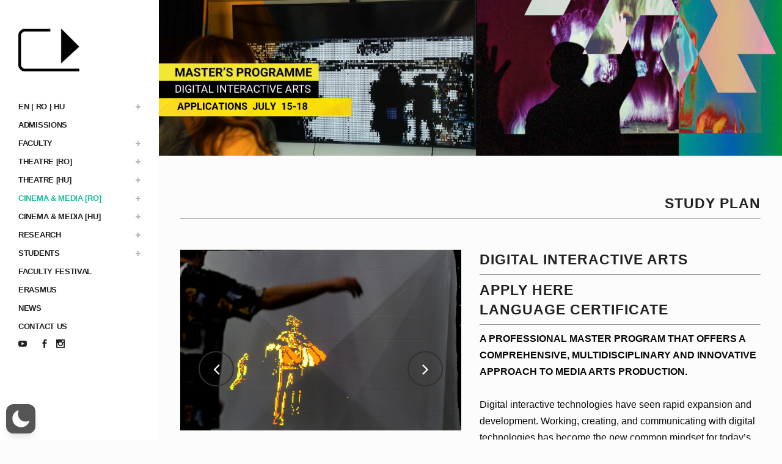

--- FILE ---
content_type: text/html; charset=UTF-8
request_url: https://en.teatrufilm.ubbcluj.ro/cinema-media-romana/master/digital-interactive-arts/
body_size: 67104
content:
<!DOCTYPE html>
<html lang="en-GB"  data-wp-dark-mode-animation="pulse" data-wp-dark-mode-preset="0">
<head>
<meta charset="UTF-8" />
<meta name="viewport" content="width=device-width,initial-scale=1,user-scalable=no">
<link rel="profile" href="http://gmpg.org/xfn/11" />
<link rel="pingback" href="https://en.teatrufilm.ubbcluj.ro/xmlrpc.php" />
<title>Faculty of Theatre and Film | Digital Interactive Arts</title>
<meta name='robots' content='max-image-preview:large' />
<link rel="alternate" type="application/rss+xml" title="Faculty of Theatre and Film &raquo; Feed" href="https://en.teatrufilm.ubbcluj.ro/feed/" />
<link rel="alternate" type="application/rss+xml" title="Faculty of Theatre and Film &raquo; Comments Feed" href="https://en.teatrufilm.ubbcluj.ro/comments/feed/" />
<link rel="alternate" title="oEmbed (JSON)" type="application/json+oembed" href="https://en.teatrufilm.ubbcluj.ro/wp-json/oembed/1.0/embed?url=https%3A%2F%2Fen.teatrufilm.ubbcluj.ro%2Fcinema-media-romana%2Fmaster%2Fdigital-interactive-arts%2F" />
<link rel="alternate" title="oEmbed (XML)" type="text/xml+oembed" href="https://en.teatrufilm.ubbcluj.ro/wp-json/oembed/1.0/embed?url=https%3A%2F%2Fen.teatrufilm.ubbcluj.ro%2Fcinema-media-romana%2Fmaster%2Fdigital-interactive-arts%2F&#038;format=xml" />
<style id='wp-img-auto-sizes-contain-inline-css' type='text/css'>
img:is([sizes=auto i],[sizes^="auto," i]){contain-intrinsic-size:3000px 1500px}
/*# sourceURL=wp-img-auto-sizes-contain-inline-css */
</style>
<!-- <link rel='stylesheet' id='wp-dark-mode-css' href='https://en.teatrufilm.ubbcluj.ro/wp-content/plugins/wp-dark-mode/assets/css/app.min.css?ver=5.3.0' type='text/css' media='all' /> -->
<link rel="stylesheet" type="text/css" href="//en.teatrufilm.ubbcluj.ro/wp-content/cache/wpfc-minified/qsf7saf4/hnnnp.css" media="all"/>
<style id='wp-dark-mode-inline-css' type='text/css'>
html[data-wp-dark-mode-active], [data-wp-dark-mode-loading] {
--wpdm-body-filter: brightness(100%) contrast(90%) grayscale(0%) sepia(10%);
--wpdm-grayscale: 0%;
--wpdm-img-brightness: 100%;
--wpdm-img-grayscale: 0%;
--wpdm-video-brightness: 100%;
--wpdm-video-grayscale: 0%;
--wpdm-large-font-sized: 1em;
}
.wp-dark-mode-active, [data-wp-dark-mode-active] {
--wpdm-background-color: #232323;
--wpdm-text-color: #f0f0f0; }
/*# sourceURL=wp-dark-mode-inline-css */
</style>
<style id='wp-emoji-styles-inline-css' type='text/css'>
img.wp-smiley, img.emoji {
display: inline !important;
border: none !important;
box-shadow: none !important;
height: 1em !important;
width: 1em !important;
margin: 0 0.07em !important;
vertical-align: -0.1em !important;
background: none !important;
padding: 0 !important;
}
/*# sourceURL=wp-emoji-styles-inline-css */
</style>
<style id='wp-block-library-inline-css' type='text/css'>
:root{--wp-block-synced-color:#7a00df;--wp-block-synced-color--rgb:122,0,223;--wp-bound-block-color:var(--wp-block-synced-color);--wp-editor-canvas-background:#ddd;--wp-admin-theme-color:#007cba;--wp-admin-theme-color--rgb:0,124,186;--wp-admin-theme-color-darker-10:#006ba1;--wp-admin-theme-color-darker-10--rgb:0,107,160.5;--wp-admin-theme-color-darker-20:#005a87;--wp-admin-theme-color-darker-20--rgb:0,90,135;--wp-admin-border-width-focus:2px}@media (min-resolution:192dpi){:root{--wp-admin-border-width-focus:1.5px}}.wp-element-button{cursor:pointer}:root .has-very-light-gray-background-color{background-color:#eee}:root .has-very-dark-gray-background-color{background-color:#313131}:root .has-very-light-gray-color{color:#eee}:root .has-very-dark-gray-color{color:#313131}:root .has-vivid-green-cyan-to-vivid-cyan-blue-gradient-background{background:linear-gradient(135deg,#00d084,#0693e3)}:root .has-purple-crush-gradient-background{background:linear-gradient(135deg,#34e2e4,#4721fb 50%,#ab1dfe)}:root .has-hazy-dawn-gradient-background{background:linear-gradient(135deg,#faaca8,#dad0ec)}:root .has-subdued-olive-gradient-background{background:linear-gradient(135deg,#fafae1,#67a671)}:root .has-atomic-cream-gradient-background{background:linear-gradient(135deg,#fdd79a,#004a59)}:root .has-nightshade-gradient-background{background:linear-gradient(135deg,#330968,#31cdcf)}:root .has-midnight-gradient-background{background:linear-gradient(135deg,#020381,#2874fc)}:root{--wp--preset--font-size--normal:16px;--wp--preset--font-size--huge:42px}.has-regular-font-size{font-size:1em}.has-larger-font-size{font-size:2.625em}.has-normal-font-size{font-size:var(--wp--preset--font-size--normal)}.has-huge-font-size{font-size:var(--wp--preset--font-size--huge)}.has-text-align-center{text-align:center}.has-text-align-left{text-align:left}.has-text-align-right{text-align:right}.has-fit-text{white-space:nowrap!important}#end-resizable-editor-section{display:none}.aligncenter{clear:both}.items-justified-left{justify-content:flex-start}.items-justified-center{justify-content:center}.items-justified-right{justify-content:flex-end}.items-justified-space-between{justify-content:space-between}.screen-reader-text{border:0;clip-path:inset(50%);height:1px;margin:-1px;overflow:hidden;padding:0;position:absolute;width:1px;word-wrap:normal!important}.screen-reader-text:focus{background-color:#ddd;clip-path:none;color:#444;display:block;font-size:1em;height:auto;left:5px;line-height:normal;padding:15px 23px 14px;text-decoration:none;top:5px;width:auto;z-index:100000}html :where(.has-border-color){border-style:solid}html :where([style*=border-top-color]){border-top-style:solid}html :where([style*=border-right-color]){border-right-style:solid}html :where([style*=border-bottom-color]){border-bottom-style:solid}html :where([style*=border-left-color]){border-left-style:solid}html :where([style*=border-width]){border-style:solid}html :where([style*=border-top-width]){border-top-style:solid}html :where([style*=border-right-width]){border-right-style:solid}html :where([style*=border-bottom-width]){border-bottom-style:solid}html :where([style*=border-left-width]){border-left-style:solid}html :where(img[class*=wp-image-]){height:auto;max-width:100%}:where(figure){margin:0 0 1em}html :where(.is-position-sticky){--wp-admin--admin-bar--position-offset:var(--wp-admin--admin-bar--height,0px)}@media screen and (max-width:600px){html :where(.is-position-sticky){--wp-admin--admin-bar--position-offset:0px}}
/*# sourceURL=wp-block-library-inline-css */
</style><style id='global-styles-inline-css' type='text/css'>
:root{--wp--preset--aspect-ratio--square: 1;--wp--preset--aspect-ratio--4-3: 4/3;--wp--preset--aspect-ratio--3-4: 3/4;--wp--preset--aspect-ratio--3-2: 3/2;--wp--preset--aspect-ratio--2-3: 2/3;--wp--preset--aspect-ratio--16-9: 16/9;--wp--preset--aspect-ratio--9-16: 9/16;--wp--preset--color--black: #000000;--wp--preset--color--cyan-bluish-gray: #abb8c3;--wp--preset--color--white: #ffffff;--wp--preset--color--pale-pink: #f78da7;--wp--preset--color--vivid-red: #cf2e2e;--wp--preset--color--luminous-vivid-orange: #ff6900;--wp--preset--color--luminous-vivid-amber: #fcb900;--wp--preset--color--light-green-cyan: #7bdcb5;--wp--preset--color--vivid-green-cyan: #00d084;--wp--preset--color--pale-cyan-blue: #8ed1fc;--wp--preset--color--vivid-cyan-blue: #0693e3;--wp--preset--color--vivid-purple: #9b51e0;--wp--preset--gradient--vivid-cyan-blue-to-vivid-purple: linear-gradient(135deg,rgb(6,147,227) 0%,rgb(155,81,224) 100%);--wp--preset--gradient--light-green-cyan-to-vivid-green-cyan: linear-gradient(135deg,rgb(122,220,180) 0%,rgb(0,208,130) 100%);--wp--preset--gradient--luminous-vivid-amber-to-luminous-vivid-orange: linear-gradient(135deg,rgb(252,185,0) 0%,rgb(255,105,0) 100%);--wp--preset--gradient--luminous-vivid-orange-to-vivid-red: linear-gradient(135deg,rgb(255,105,0) 0%,rgb(207,46,46) 100%);--wp--preset--gradient--very-light-gray-to-cyan-bluish-gray: linear-gradient(135deg,rgb(238,238,238) 0%,rgb(169,184,195) 100%);--wp--preset--gradient--cool-to-warm-spectrum: linear-gradient(135deg,rgb(74,234,220) 0%,rgb(151,120,209) 20%,rgb(207,42,186) 40%,rgb(238,44,130) 60%,rgb(251,105,98) 80%,rgb(254,248,76) 100%);--wp--preset--gradient--blush-light-purple: linear-gradient(135deg,rgb(255,206,236) 0%,rgb(152,150,240) 100%);--wp--preset--gradient--blush-bordeaux: linear-gradient(135deg,rgb(254,205,165) 0%,rgb(254,45,45) 50%,rgb(107,0,62) 100%);--wp--preset--gradient--luminous-dusk: linear-gradient(135deg,rgb(255,203,112) 0%,rgb(199,81,192) 50%,rgb(65,88,208) 100%);--wp--preset--gradient--pale-ocean: linear-gradient(135deg,rgb(255,245,203) 0%,rgb(182,227,212) 50%,rgb(51,167,181) 100%);--wp--preset--gradient--electric-grass: linear-gradient(135deg,rgb(202,248,128) 0%,rgb(113,206,126) 100%);--wp--preset--gradient--midnight: linear-gradient(135deg,rgb(2,3,129) 0%,rgb(40,116,252) 100%);--wp--preset--font-size--small: 13px;--wp--preset--font-size--medium: 20px;--wp--preset--font-size--large: 36px;--wp--preset--font-size--x-large: 42px;--wp--preset--spacing--20: 0.44rem;--wp--preset--spacing--30: 0.67rem;--wp--preset--spacing--40: 1rem;--wp--preset--spacing--50: 1.5rem;--wp--preset--spacing--60: 2.25rem;--wp--preset--spacing--70: 3.38rem;--wp--preset--spacing--80: 5.06rem;--wp--preset--shadow--natural: 6px 6px 9px rgba(0, 0, 0, 0.2);--wp--preset--shadow--deep: 12px 12px 50px rgba(0, 0, 0, 0.4);--wp--preset--shadow--sharp: 6px 6px 0px rgba(0, 0, 0, 0.2);--wp--preset--shadow--outlined: 6px 6px 0px -3px rgb(255, 255, 255), 6px 6px rgb(0, 0, 0);--wp--preset--shadow--crisp: 6px 6px 0px rgb(0, 0, 0);}:where(.is-layout-flex){gap: 0.5em;}:where(.is-layout-grid){gap: 0.5em;}body .is-layout-flex{display: flex;}.is-layout-flex{flex-wrap: wrap;align-items: center;}.is-layout-flex > :is(*, div){margin: 0;}body .is-layout-grid{display: grid;}.is-layout-grid > :is(*, div){margin: 0;}:where(.wp-block-columns.is-layout-flex){gap: 2em;}:where(.wp-block-columns.is-layout-grid){gap: 2em;}:where(.wp-block-post-template.is-layout-flex){gap: 1.25em;}:where(.wp-block-post-template.is-layout-grid){gap: 1.25em;}.has-black-color{color: var(--wp--preset--color--black) !important;}.has-cyan-bluish-gray-color{color: var(--wp--preset--color--cyan-bluish-gray) !important;}.has-white-color{color: var(--wp--preset--color--white) !important;}.has-pale-pink-color{color: var(--wp--preset--color--pale-pink) !important;}.has-vivid-red-color{color: var(--wp--preset--color--vivid-red) !important;}.has-luminous-vivid-orange-color{color: var(--wp--preset--color--luminous-vivid-orange) !important;}.has-luminous-vivid-amber-color{color: var(--wp--preset--color--luminous-vivid-amber) !important;}.has-light-green-cyan-color{color: var(--wp--preset--color--light-green-cyan) !important;}.has-vivid-green-cyan-color{color: var(--wp--preset--color--vivid-green-cyan) !important;}.has-pale-cyan-blue-color{color: var(--wp--preset--color--pale-cyan-blue) !important;}.has-vivid-cyan-blue-color{color: var(--wp--preset--color--vivid-cyan-blue) !important;}.has-vivid-purple-color{color: var(--wp--preset--color--vivid-purple) !important;}.has-black-background-color{background-color: var(--wp--preset--color--black) !important;}.has-cyan-bluish-gray-background-color{background-color: var(--wp--preset--color--cyan-bluish-gray) !important;}.has-white-background-color{background-color: var(--wp--preset--color--white) !important;}.has-pale-pink-background-color{background-color: var(--wp--preset--color--pale-pink) !important;}.has-vivid-red-background-color{background-color: var(--wp--preset--color--vivid-red) !important;}.has-luminous-vivid-orange-background-color{background-color: var(--wp--preset--color--luminous-vivid-orange) !important;}.has-luminous-vivid-amber-background-color{background-color: var(--wp--preset--color--luminous-vivid-amber) !important;}.has-light-green-cyan-background-color{background-color: var(--wp--preset--color--light-green-cyan) !important;}.has-vivid-green-cyan-background-color{background-color: var(--wp--preset--color--vivid-green-cyan) !important;}.has-pale-cyan-blue-background-color{background-color: var(--wp--preset--color--pale-cyan-blue) !important;}.has-vivid-cyan-blue-background-color{background-color: var(--wp--preset--color--vivid-cyan-blue) !important;}.has-vivid-purple-background-color{background-color: var(--wp--preset--color--vivid-purple) !important;}.has-black-border-color{border-color: var(--wp--preset--color--black) !important;}.has-cyan-bluish-gray-border-color{border-color: var(--wp--preset--color--cyan-bluish-gray) !important;}.has-white-border-color{border-color: var(--wp--preset--color--white) !important;}.has-pale-pink-border-color{border-color: var(--wp--preset--color--pale-pink) !important;}.has-vivid-red-border-color{border-color: var(--wp--preset--color--vivid-red) !important;}.has-luminous-vivid-orange-border-color{border-color: var(--wp--preset--color--luminous-vivid-orange) !important;}.has-luminous-vivid-amber-border-color{border-color: var(--wp--preset--color--luminous-vivid-amber) !important;}.has-light-green-cyan-border-color{border-color: var(--wp--preset--color--light-green-cyan) !important;}.has-vivid-green-cyan-border-color{border-color: var(--wp--preset--color--vivid-green-cyan) !important;}.has-pale-cyan-blue-border-color{border-color: var(--wp--preset--color--pale-cyan-blue) !important;}.has-vivid-cyan-blue-border-color{border-color: var(--wp--preset--color--vivid-cyan-blue) !important;}.has-vivid-purple-border-color{border-color: var(--wp--preset--color--vivid-purple) !important;}.has-vivid-cyan-blue-to-vivid-purple-gradient-background{background: var(--wp--preset--gradient--vivid-cyan-blue-to-vivid-purple) !important;}.has-light-green-cyan-to-vivid-green-cyan-gradient-background{background: var(--wp--preset--gradient--light-green-cyan-to-vivid-green-cyan) !important;}.has-luminous-vivid-amber-to-luminous-vivid-orange-gradient-background{background: var(--wp--preset--gradient--luminous-vivid-amber-to-luminous-vivid-orange) !important;}.has-luminous-vivid-orange-to-vivid-red-gradient-background{background: var(--wp--preset--gradient--luminous-vivid-orange-to-vivid-red) !important;}.has-very-light-gray-to-cyan-bluish-gray-gradient-background{background: var(--wp--preset--gradient--very-light-gray-to-cyan-bluish-gray) !important;}.has-cool-to-warm-spectrum-gradient-background{background: var(--wp--preset--gradient--cool-to-warm-spectrum) !important;}.has-blush-light-purple-gradient-background{background: var(--wp--preset--gradient--blush-light-purple) !important;}.has-blush-bordeaux-gradient-background{background: var(--wp--preset--gradient--blush-bordeaux) !important;}.has-luminous-dusk-gradient-background{background: var(--wp--preset--gradient--luminous-dusk) !important;}.has-pale-ocean-gradient-background{background: var(--wp--preset--gradient--pale-ocean) !important;}.has-electric-grass-gradient-background{background: var(--wp--preset--gradient--electric-grass) !important;}.has-midnight-gradient-background{background: var(--wp--preset--gradient--midnight) !important;}.has-small-font-size{font-size: var(--wp--preset--font-size--small) !important;}.has-medium-font-size{font-size: var(--wp--preset--font-size--medium) !important;}.has-large-font-size{font-size: var(--wp--preset--font-size--large) !important;}.has-x-large-font-size{font-size: var(--wp--preset--font-size--x-large) !important;}
/*# sourceURL=global-styles-inline-css */
</style>
<style id='classic-theme-styles-inline-css' type='text/css'>
/*! This file is auto-generated */
.wp-block-button__link{color:#fff;background-color:#32373c;border-radius:9999px;box-shadow:none;text-decoration:none;padding:calc(.667em + 2px) calc(1.333em + 2px);font-size:1.125em}.wp-block-file__button{background:#32373c;color:#fff;text-decoration:none}
/*# sourceURL=/wp-includes/css/classic-themes.min.css */
</style>
<!-- <link rel='stylesheet' id='contact-form-7-css' href='https://en.teatrufilm.ubbcluj.ro/wp-content/plugins/contact-form-7/includes/css/styles.css?ver=6.1.4' type='text/css' media='all' /> -->
<!-- <link rel='stylesheet' id='yspl-public-style-css' href='https://en.teatrufilm.ubbcluj.ro/wp-content/plugins/wp-widget-in-navigation/css/style.css?ver=2.0.0' type='text/css' media='all' /> -->
<!-- <link rel='stylesheet' id='mediaelement-css' href='https://en.teatrufilm.ubbcluj.ro/wp-includes/js/mediaelement/mediaelementplayer-legacy.min.css?ver=4.2.17' type='text/css' media='all' /> -->
<!-- <link rel='stylesheet' id='wp-mediaelement-css' href='https://en.teatrufilm.ubbcluj.ro/wp-includes/js/mediaelement/wp-mediaelement.min.css?ver=6.9' type='text/css' media='all' /> -->
<!-- <link rel='stylesheet' id='bridge-default-style-css' href='https://en.teatrufilm.ubbcluj.ro/wp-content/themes/bridge/style.css?ver=6.9' type='text/css' media='all' /> -->
<!-- <link rel='stylesheet' id='bridge-qode-font_awesome-css' href='https://en.teatrufilm.ubbcluj.ro/wp-content/themes/bridge/css/font-awesome/css/font-awesome.min.css?ver=6.9' type='text/css' media='all' /> -->
<!-- <link rel='stylesheet' id='bridge-qode-font_elegant-css' href='https://en.teatrufilm.ubbcluj.ro/wp-content/themes/bridge/css/elegant-icons/style.min.css?ver=6.9' type='text/css' media='all' /> -->
<!-- <link rel='stylesheet' id='bridge-qode-linea_icons-css' href='https://en.teatrufilm.ubbcluj.ro/wp-content/themes/bridge/css/linea-icons/style.css?ver=6.9' type='text/css' media='all' /> -->
<!-- <link rel='stylesheet' id='bridge-qode-dripicons-css' href='https://en.teatrufilm.ubbcluj.ro/wp-content/themes/bridge/css/dripicons/dripicons.css?ver=6.9' type='text/css' media='all' /> -->
<!-- <link rel='stylesheet' id='bridge-qode-kiko-css' href='https://en.teatrufilm.ubbcluj.ro/wp-content/themes/bridge/css/kiko/kiko-all.css?ver=6.9' type='text/css' media='all' /> -->
<!-- <link rel='stylesheet' id='bridge-qode-font_awesome_5-css' href='https://en.teatrufilm.ubbcluj.ro/wp-content/themes/bridge/css/font-awesome-5/css/font-awesome-5.min.css?ver=6.9' type='text/css' media='all' /> -->
<!-- <link rel='stylesheet' id='bridge-stylesheet-css' href='https://en.teatrufilm.ubbcluj.ro/wp-content/themes/bridge/css/stylesheet.min.css?ver=6.9' type='text/css' media='all' /> -->
<!-- <link rel='stylesheet' id='bridge-print-css' href='https://en.teatrufilm.ubbcluj.ro/wp-content/themes/bridge/css/print.css?ver=6.9' type='text/css' media='all' /> -->
<!-- <link rel='stylesheet' id='bridge-style-dynamic-css' href='https://en.teatrufilm.ubbcluj.ro/wp-content/themes/bridge/css/style_dynamic.css?ver=1752144740' type='text/css' media='all' /> -->
<!-- <link rel='stylesheet' id='bridge-responsive-css' href='https://en.teatrufilm.ubbcluj.ro/wp-content/themes/bridge/css/responsive.min.css?ver=6.9' type='text/css' media='all' /> -->
<!-- <link rel='stylesheet' id='bridge-style-dynamic-responsive-css' href='https://en.teatrufilm.ubbcluj.ro/wp-content/themes/bridge/css/style_dynamic_responsive.css?ver=1752144740' type='text/css' media='all' /> -->
<link rel="stylesheet" type="text/css" href="//en.teatrufilm.ubbcluj.ro/wp-content/cache/wpfc-minified/9lrb3b4b/3tiy3.css" media="all"/>
<style id='bridge-style-dynamic-responsive-inline-css' type='text/css'>
.full_width {
position: relative;
}
/*# sourceURL=bridge-style-dynamic-responsive-inline-css */
</style>
<!-- <link rel='stylesheet' id='bridge-vertical-responsive-css' href='https://en.teatrufilm.ubbcluj.ro/wp-content/themes/bridge/css/vertical_responsive.min.css?ver=6.9' type='text/css' media='all' /> -->
<!-- <link rel='stylesheet' id='js_composer_front-css' href='https://en.teatrufilm.ubbcluj.ro/wp-content/plugins/js_composer/assets/css/js_composer.min.css?ver=8.0' type='text/css' media='all' /> -->
<!-- <link rel='stylesheet' id='bridge-core-dashboard-style-css' href='https://en.teatrufilm.ubbcluj.ro/wp-content/plugins/bridge-core/modules/core-dashboard/assets/css/core-dashboard.min.css?ver=6.9' type='text/css' media='all' /> -->
<!-- <link rel='stylesheet' id='bridge-childstyle-css' href='https://en.teatrufilm.ubbcluj.ro/wp-content/themes/bridge-child/style.css?ver=6.9' type='text/css' media='all' /> -->
<link rel="stylesheet" type="text/css" href="//en.teatrufilm.ubbcluj.ro/wp-content/cache/wpfc-minified/86ntrv4k/3tiy3.css" media="all"/>
<script src='//en.teatrufilm.ubbcluj.ro/wp-content/cache/wpfc-minified/21ic345n/3tiy3.js' type="text/javascript"></script>
<!-- <script type="text/javascript" src="https://en.teatrufilm.ubbcluj.ro/wp-content/plugins/wp-dark-mode/assets/js/dark-mode.js?ver=5.3.0" id="wp-dark-mode-automatic-js"></script> -->
<script type="text/javascript" id="wp-dark-mode-js-extra">
/* <![CDATA[ */
var wp_dark_mode_json = {"security_key":"1137a0e69d","is_pro":"","version":"5.3.0","is_excluded":"","excluded_elements":" #wpadminbar, .wp-dark-mode-switch, .elementor-button-content-wrapper","options":{"frontend_enabled":true,"frontend_mode":"device","frontend_time_starts":"06:00 PM","frontend_time_ends":"06:00 AM","frontend_custom_css":"","frontend_remember_choice":true,"admin_enabled":true,"admin_enabled_block_editor":true,"admin_enabled_classic_editor":false,"floating_switch_enabled":true,"floating_switch_display":{"desktop":true,"mobile":true,"tablet":true},"floating_switch_has_delay":false,"floating_switch_delay":5,"floating_switch_hide_on_idle":false,"floating_switch_idle_timeout":5,"floating_switch_enabled_login_pages":false,"floating_switch_style":1,"floating_switch_size":"0.8","floating_switch_size_custom":100,"floating_switch_position":"left","floating_switch_position_side":"right","floating_switch_position_side_value":10,"floating_switch_position_bottom_value":10,"floating_switch_enabled_attention_effect":false,"floating_switch_attention_effect":"wobble","floating_switch_enabled_cta":false,"floating_switch_cta_text":"Enable Dark Mode","floating_switch_cta_color":"#ffffff","floating_switch_cta_background":"#000000","floating_switch_enabled_custom_icons":false,"floating_switch_icon_light":"","floating_switch_icon_dark":"","floating_switch_enabled_custom_texts":false,"floating_switch_text_light":"Light","floating_switch_text_dark":"Dark","menu_switch_enabled":false,"content_switch_enabled_top_of_posts":false,"content_switch_enabled_top_of_pages":false,"content_switch_style":1,"custom_triggers_enabled":false,"custom_triggers_triggers":[],"color_mode":"automatic","color_presets":[{"name":"Sweet Dark","bg":"#11131F","text":"#F8FAFC","link":"#04E2FF","link_hover":"#98F3FF","input_bg":"#45425F","input_text":"#FFFFFF","input_placeholder":"#6B7399","button_text":"#F8FAFC","button_hover_text":"#F3F5F7","button_bg":"#2E89FF","button_hover_bg":"#77B2FF","button_border":"#2E89FF","enable_scrollbar":true,"scrollbar_track":"#1D2033","scrollbar_thumb":"#2E334D"},{"name":"Gold","bg":"#000","text":"#dfdedb","link":"#e58c17","link_hover":"#e58c17","input_bg":"#000","input_text":"#dfdedb","input_placeholder":"#dfdedb","button_text":"#dfdedb","button_hover_text":"#dfdedb","button_bg":"#141414","button_hover_bg":"#141414","button_border":"#1e1e1e","enable_scrollbar":false,"scrollbar_track":"#141414","scrollbar_thumb":"#dfdedb"},{"name":"Sapphire","bg":"#1B2836","text":"#fff","link":"#459BE6","link_hover":"#459BE6","input_bg":"#1B2836","input_text":"#fff","input_placeholder":"#fff","button_text":"#fff","button_hover_text":"#fff","button_bg":"#2f3c4a","button_hover_bg":"#2f3c4a","button_border":"#394654","enable_scrollbar":false,"scrollbar_track":"#1B2836","scrollbar_thumb":"#fff"},{"name":"Tailwind","bg":"#111827","text":"#F8FAFC","link":"#06B6D4","link_hover":"#7EE5F6","input_bg":"#1E2133","input_text":"#FFFFFF","input_placeholder":"#A8AFBA","button_text":"#F8FAFC","button_hover_text":"#F3F5F7","button_bg":"#6366F1","button_hover_bg":"#8688FF","button_border":"#6E71FF","enable_scrollbar":false,"scrollbar_track":"#111827","scrollbar_thumb":"#374151"},{"name":"Midnight Bloom","bg":"#141438","text":"#F8FAFC","link":"#908DFF","link_hover":"#C1C0FF","input_bg":"#43415A","input_text":"#FFFFFF","input_placeholder":"#A9A7B7","button_text":"#141438","button_hover_text":"#33336F","button_bg":"#908DFF","button_hover_bg":"#B0AEFF","button_border":"#908DFF","enable_scrollbar":false,"scrollbar_track":"#212244","scrollbar_thumb":"#16173A"},{"name":"Fuchsia","bg":"#1E0024","text":"#fff","link":"#E251FF","link_hover":"#E251FF","input_bg":"#1E0024","input_text":"#fff","input_placeholder":"#fff","button_text":"#fff","button_hover_text":"#fff","button_bg":"#321438","button_hover_bg":"#321438","button_border":"#321438","enable_scrollbar":false,"scrollbar_track":"#1E0024","scrollbar_thumb":"#fff"},{"name":"Rose","bg":"#270000","text":"#fff","link":"#FF7878","link_hover":"#FF7878","input_bg":"#270000","input_text":"#fff","input_placeholder":"#fff","button_text":"#fff","button_hover_text":"#fff","button_bg":"#3b1414","button_hover_bg":"#3b1414","button_border":"#451e1e","enable_scrollbar":false,"scrollbar_track":"#270000","scrollbar_thumb":"#fff"},{"name":"Violet","bg":"#160037","text":"#EBEBEB","link":"#B381FF","link_hover":"#B381FF","input_bg":"#160037","input_text":"#EBEBEB","input_placeholder":"#EBEBEB","button_text":"#EBEBEB","button_hover_text":"#EBEBEB","button_bg":"#2a144b","button_hover_bg":"#2a144b","button_border":"#341e55","enable_scrollbar":false,"scrollbar_track":"#160037","scrollbar_thumb":"#EBEBEB"},{"name":"Pink","bg":"#121212","text":"#E6E6E6","link":"#FF9191","link_hover":"#FF9191","input_bg":"#121212","input_text":"#E6E6E6","input_placeholder":"#E6E6E6","button_text":"#E6E6E6","button_hover_text":"#E6E6E6","button_bg":"#262626","button_hover_bg":"#262626","button_border":"#303030","enable_scrollbar":false,"scrollbar_track":"#121212","scrollbar_thumb":"#E6E6E6"},{"name":"Kelly","bg":"#000A3B","text":"#FFFFFF","link":"#3AFF82","link_hover":"#3AFF82","input_bg":"#000A3B","input_text":"#FFFFFF","input_placeholder":"#FFFFFF","button_text":"#FFFFFF","button_hover_text":"#FFFFFF","button_bg":"#141e4f","button_hover_bg":"#141e4f","button_border":"#1e2859","enable_scrollbar":false,"scrollbar_track":"#000A3B","scrollbar_thumb":"#FFFFFF"},{"name":"Magenta","bg":"#171717","text":"#BFB7C0","link":"#F776F0","link_hover":"#F776F0","input_bg":"#171717","input_text":"#BFB7C0","input_placeholder":"#BFB7C0","button_text":"#BFB7C0","button_hover_text":"#BFB7C0","button_bg":"#2b2b2b","button_hover_bg":"#2b2b2b","button_border":"#353535","enable_scrollbar":false,"scrollbar_track":"#171717","scrollbar_thumb":"#BFB7C0"},{"name":"Green","bg":"#003711","text":"#FFFFFF","link":"#84FF6D","link_hover":"#84FF6D","input_bg":"#003711","input_text":"#FFFFFF","input_placeholder":"#FFFFFF","button_text":"#FFFFFF","button_hover_text":"#FFFFFF","button_bg":"#144b25","button_hover_bg":"#144b25","button_border":"#1e552f","enable_scrollbar":false,"scrollbar_track":"#003711","scrollbar_thumb":"#FFFFFF"},{"name":"Orange","bg":"#23243A","text":"#D6CB99","link":"#FF9323","link_hover":"#FF9323","input_bg":"#23243A","input_text":"#D6CB99","input_placeholder":"#D6CB99","button_text":"#D6CB99","button_hover_text":"#D6CB99","button_bg":"#37384e","button_hover_bg":"#37384e","button_border":"#414258","enable_scrollbar":false,"scrollbar_track":"#23243A","scrollbar_thumb":"#D6CB99"},{"name":"Yellow","bg":"#151819","text":"#D5D6D7","link":"#DAA40B","link_hover":"#DAA40B","input_bg":"#151819","input_text":"#D5D6D7","input_placeholder":"#D5D6D7","button_text":"#D5D6D7","button_hover_text":"#D5D6D7","button_bg":"#292c2d","button_hover_bg":"#292c2d","button_border":"#333637","enable_scrollbar":false,"scrollbar_track":"#151819","scrollbar_thumb":"#D5D6D7"},{"name":"Facebook","bg":"#18191A","text":"#DCDEE3","link":"#2D88FF","link_hover":"#2D88FF","input_bg":"#18191A","input_text":"#DCDEE3","input_placeholder":"#DCDEE3","button_text":"#DCDEE3","button_hover_text":"#DCDEE3","button_bg":"#2c2d2e","button_hover_bg":"#2c2d2e","button_border":"#363738","enable_scrollbar":false,"scrollbar_track":"#18191A","scrollbar_thumb":"#DCDEE3"},{"name":"Twitter","bg":"#141d26","text":"#fff","link":"#1C9CEA","link_hover":"#1C9CEA","input_bg":"#141d26","input_text":"#fff","input_placeholder":"#fff","button_text":"#fff","button_hover_text":"#fff","button_bg":"#28313a","button_hover_bg":"#28313a","button_border":"#323b44","enable_scrollbar":false,"scrollbar_track":"#141d26","scrollbar_thumb":"#fff"}],"color_preset_id":0,"color_filter_brightness":100,"color_filter_contrast":90,"color_filter_grayscale":0,"color_filter_sepia":10,"image_replaces":[],"image_enabled_low_brightness":false,"image_brightness":80,"image_low_brightness_excludes":[],"image_enabled_low_grayscale":false,"image_grayscale":0,"image_low_grayscale_excludes":[],"video_replaces":[],"video_enabled_low_brightness":false,"video_brightness":80,"video_low_brightness_excludes":[],"video_enabled_low_grayscale":false,"video_grayscale":0,"video_low_grayscale_excludes":[],"animation_enabled":true,"animation_name":"pulse","performance_track_dynamic_content":false,"performance_load_scripts_in_footer":false,"performance_execute_as":"sync","performance_exclude_cache":false,"excludes_elements":"","excludes_elements_includes":"","excludes_posts":[],"excludes_posts_all":false,"excludes_posts_except":[],"excludes_taxonomies":[],"excludes_taxonomies_all":false,"excludes_taxonomies_except":[],"excludes_wc_products":[],"excludes_wc_products_all":false,"excludes_wc_products_except":[],"excludes_wc_categories":[],"excludes_wc_categories_all":false,"excludes_wc_categories_except":[],"accessibility_enabled_keyboard_shortcut":true,"accessibility_enabled_url_param":false,"typography_enabled":false,"typography_font_size":"1.2","typography_font_size_custom":100,"analytics_enabled":true,"analytics_enabled_dashboard_widget":true,"analytics_enabled_email_reporting":false,"analytics_email_reporting_frequency":"daily","analytics_email_reporting_address":"","analytics_email_reporting_subject":"WP Dark Mode Analytics Report"},"analytics_enabled":"1","url":{"ajax":"https://en.teatrufilm.ubbcluj.ro/wp-admin/admin-ajax.php","home":"https://en.teatrufilm.ubbcluj.ro","admin":"https://en.teatrufilm.ubbcluj.ro/wp-admin/","assets":"https://en.teatrufilm.ubbcluj.ro/wp-content/plugins/wp-dark-mode/assets/"},"debug":"","additional":{"is_elementor_editor":false}};
var wp_dark_mode_icons = {"HalfMoonFilled":"\u003Csvg viewBox=\"0 0 30 30\" fill=\"none\" xmlns=\"http://www.w3.org/2000/svg\" class=\"wp-dark-mode-ignore\"\u003E\u003Cpath fill-rule=\"evenodd\" clip-rule=\"evenodd\" d=\"M10.8956 0.505198C11.2091 0.818744 11.3023 1.29057 11.1316 1.69979C10.4835 3.25296 10.125 4.95832 10.125 6.75018C10.125 13.9989 16.0013 19.8752 23.25 19.8752C25.0419 19.8752 26.7472 19.5167 28.3004 18.8686C28.7096 18.6979 29.1814 18.7911 29.495 19.1046C29.8085 19.4182 29.9017 19.89 29.731 20.2992C27.4235 25.8291 21.9642 29.7189 15.5938 29.7189C7.13689 29.7189 0.28125 22.8633 0.28125 14.4064C0.28125 8.036 4.17113 2.57666 9.70097 0.269199C10.1102 0.098441 10.582 0.191653 10.8956 0.505198Z\" fill=\"currentColor\"/\u003E\u003C/svg\u003E","HalfMoonOutlined":"\u003Csvg viewBox=\"0 0 25 25\" fill=\"none\" xmlns=\"http://www.w3.org/2000/svg\" class=\"wp-dark-mode-ignore\"\u003E \u003Cpath d=\"M23.3773 16.5026C22.0299 17.0648 20.5512 17.3753 19 17.3753C12.7178 17.3753 7.625 12.2826 7.625 6.00031C7.625 4.44912 7.9355 2.97044 8.49773 1.62305C4.38827 3.33782 1.5 7.39427 1.5 12.1253C1.5 18.4076 6.59276 23.5003 12.875 23.5003C17.606 23.5003 21.6625 20.612 23.3773 16.5026Z\" stroke=\"currentColor\" stroke-width=\"1.5\" stroke-linecap=\"round\" stroke-linejoin=\"round\"/\u003E\u003C/svg\u003E","CurvedMoonFilled":"\u003Csvg  viewBox=\"0 0 23 23\" fill=\"none\" xmlns=\"http://www.w3.org/2000/svg\" class=\"wp-dark-mode-ignore\"\u003E\u003Cpath d=\"M6.11767 1.57622C8.52509 0.186296 11.2535 -0.171447 13.8127 0.36126C13.6914 0.423195 13.5692 0.488292 13.4495 0.557448C9.41421 2.88721 8.09657 8.15546 10.503 12.3234C12.9105 16.4934 18.1326 17.9833 22.1658 15.6547C22.2856 15.5855 22.4031 15.5123 22.5174 15.4382C21.6991 17.9209 20.0251 20.1049 17.6177 21.4948C12.2943 24.5683 5.40509 22.5988 2.23017 17.0997C-0.947881 11.5997 0.79427 4.64968 6.11767 1.57622ZM4.77836 10.2579C4.70178 10.3021 4.6784 10.4022 4.72292 10.4793C4.76861 10.5585 4.86776 10.5851 4.94238 10.542C5.01896 10.4978 5.04235 10.3977 4.99783 10.3206C4.95331 10.2435 4.85495 10.2137 4.77836 10.2579ZM14.0742 19.6608C14.1508 19.6166 14.1741 19.5165 14.1296 19.4394C14.0839 19.3603 13.9848 19.3336 13.9102 19.3767C13.8336 19.4209 13.8102 19.521 13.8547 19.5981C13.8984 19.6784 13.9976 19.705 14.0742 19.6608ZM6.11345 5.87243C6.19003 5.82822 6.21341 5.72814 6.16889 5.65103C6.1232 5.57189 6.02405 5.54526 5.94943 5.58835C5.87285 5.63256 5.84947 5.73264 5.89399 5.80975C5.93654 5.88799 6.03687 5.91665 6.11345 5.87243ZM9.42944 18.3138C9.50603 18.2696 9.52941 18.1695 9.48489 18.0924C9.4392 18.0133 9.34004 17.9867 9.26543 18.0297C9.18885 18.074 9.16546 18.174 9.20998 18.2511C9.25254 18.3294 9.35286 18.358 9.42944 18.3138ZM6.25969 15.1954L7.35096 16.3781L6.87234 14.8416L8.00718 13.7644L6.50878 14.2074L5.41751 13.0247L5.89613 14.5611L4.76326 15.6372L6.25969 15.1954Z\" fill=\"white\"/\u003E\u003C/svg\u003E","CurvedMoonOutlined":"\u003Csvg viewBox=\"0 0 16 16\" fill=\"none\" xmlns=\"http://www.w3.org/2000/svg\" class=\"wp-dark-mode-ignore\"\u003E \u003Cpath d=\"M5.99222 9.70618C8.30834 12.0223 12.0339 12.0633 14.4679 9.87934C14.1411 11.0024 13.5331 12.0648 12.643 12.9549C9.85623 15.7417 5.38524 15.7699 2.65685 13.0415C-0.0715325 10.3132 -0.0432656 5.84217 2.74352 3.05539C3.63362 2.16529 4.69605 1.55721 5.81912 1.23044C3.63513 3.66445 3.67608 7.39004 5.99222 9.70618Z\" stroke=\"currentColor\"/\u003E \u003C/svg\u003E","SunFilled":"\u003Csvg viewBox=\"0 0 22 22\" fill=\"none\" xmlns=\"http://www.w3.org/2000/svg\" class=\"wp-dark-mode-ignore\"\u003E\u003Cpath fill-rule=\"evenodd\" clip-rule=\"evenodd\" d=\"M10.9999 3.73644C11.1951 3.73644 11.3548 3.57676 11.3548 3.3816V0.354838C11.3548 0.159677 11.1951 0 10.9999 0C10.8048 0 10.6451 0.159677 10.6451 0.354838V3.38515C10.6451 3.58031 10.8048 3.73644 10.9999 3.73644ZM10.9998 4.61291C7.47269 4.61291 4.6127 7.4729 4.6127 11C4.6127 14.5271 7.47269 17.3871 10.9998 17.3871C14.5269 17.3871 17.3868 14.5271 17.3868 11C17.3868 7.4729 14.5269 4.61291 10.9998 4.61291ZM10.9998 6.3871C8.45559 6.3871 6.38688 8.4558 6.38688 11C6.38688 11.1951 6.22721 11.3548 6.03205 11.3548C5.83688 11.3548 5.67721 11.1951 5.67721 11C5.67721 8.06548 8.06526 5.67742 10.9998 5.67742C11.1949 5.67742 11.3546 5.8371 11.3546 6.03226C11.3546 6.22742 11.1949 6.3871 10.9998 6.3871ZM10.6451 18.6184C10.6451 18.4232 10.8048 18.2635 10.9999 18.2635C11.1951 18.2635 11.3548 18.4197 11.3548 18.6148V21.6451C11.3548 21.8403 11.1951 22 10.9999 22C10.8048 22 10.6451 21.8403 10.6451 21.6451V18.6184ZM6.88367 4.58091C6.95109 4.69446 7.06819 4.75833 7.19238 4.75833C7.2527 4.75833 7.31302 4.74414 7.3698 4.7122C7.54012 4.61285 7.59689 4.3964 7.50109 4.22608L5.98593 1.60383C5.88658 1.43351 5.67013 1.37673 5.4998 1.47254C5.32948 1.57189 5.27271 1.78834 5.36851 1.95867L6.88367 4.58091ZM14.6298 17.2877C14.8001 17.1919 15.0166 17.2487 15.1159 17.419L16.6311 20.0413C16.7269 20.2116 16.6701 20.428 16.4998 20.5274C16.443 20.5593 16.3827 20.5735 16.3224 20.5735C16.1982 20.5735 16.0811 20.5096 16.0137 20.3961L14.4985 17.7738C14.4027 17.6035 14.4595 17.3871 14.6298 17.2877ZM1.60383 5.98611L4.22608 7.50127C4.28285 7.5332 4.34317 7.5474 4.4035 7.5474C4.52769 7.5474 4.64478 7.48353 4.7122 7.36998C4.81156 7.19966 4.75124 6.98321 4.58091 6.88385L1.95867 5.36869C1.78834 5.26934 1.57189 5.32966 1.47254 5.49998C1.37673 5.67031 1.43351 5.88676 1.60383 5.98611ZM17.774 14.4986L20.3963 16.0137C20.5666 16.1131 20.6234 16.3295 20.5276 16.4999C20.4601 16.6134 20.3431 16.6773 20.2189 16.6773C20.1585 16.6773 20.0982 16.6631 20.0414 16.6312L17.4192 15.116C17.2489 15.0166 17.1885 14.8002 17.2879 14.6299C17.3873 14.4596 17.6037 14.3992 17.774 14.4986ZM3.73644 10.9999C3.73644 10.8048 3.57676 10.6451 3.3816 10.6451H0.354837C0.159677 10.6451 0 10.8048 0 10.9999C0 11.1951 0.159677 11.3548 0.354837 11.3548H3.38515C3.58031 11.3548 3.73644 11.1951 3.73644 10.9999ZM18.6148 10.6451H21.6451C21.8403 10.6451 22 10.8048 22 10.9999C22 11.1951 21.8403 11.3548 21.6451 11.3548H18.6148C18.4197 11.3548 18.26 11.1951 18.26 10.9999C18.26 10.8048 18.4197 10.6451 18.6148 10.6451ZM4.7122 14.6299C4.61285 14.4596 4.3964 14.4028 4.22608 14.4986L1.60383 16.0138C1.43351 16.1131 1.37673 16.3296 1.47254 16.4999C1.53996 16.6135 1.65705 16.6773 1.78125 16.6773C1.84157 16.6773 1.90189 16.6631 1.95867 16.6312L4.58091 15.116C4.75124 15.0167 4.80801 14.8002 4.7122 14.6299ZM17.5963 7.54732C17.4721 7.54732 17.355 7.48345 17.2876 7.36991C17.1918 7.19958 17.2486 6.98313 17.4189 6.88378L20.0412 5.36862C20.2115 5.27282 20.4279 5.32959 20.5273 5.49991C20.6231 5.67023 20.5663 5.88669 20.396 5.98604L17.7737 7.5012C17.717 7.53313 17.6566 7.54732 17.5963 7.54732ZM7.37009 17.2877C7.19976 17.1883 6.98331 17.2487 6.88396 17.419L5.3688 20.0412C5.26945 20.2115 5.32977 20.428 5.50009 20.5274C5.55687 20.5593 5.61719 20.5735 5.67751 20.5735C5.8017 20.5735 5.9188 20.5096 5.98622 20.3961L7.50138 17.7738C7.59718 17.6035 7.54041 17.387 7.37009 17.2877ZM14.8072 4.7583C14.7469 4.7583 14.6866 4.7441 14.6298 4.71217C14.4595 4.61281 14.4027 4.39636 14.4985 4.22604L16.0137 1.60379C16.113 1.43347 16.3295 1.37315 16.4998 1.4725C16.6701 1.57186 16.7304 1.78831 16.6311 1.95863L15.1159 4.58088C15.0485 4.69443 14.9314 4.7583 14.8072 4.7583ZM8.68659 3.73643C8.72917 3.89611 8.87111 3.99901 9.02724 3.99901C9.05917 3.99901 9.08756 3.99546 9.11949 3.98837C9.30756 3.93869 9.4211 3.74353 9.37143 3.55546L8.86401 1.65708C8.81433 1.46902 8.61917 1.35547 8.43111 1.40515C8.24304 1.45483 8.1295 1.64999 8.17917 1.83805L8.68659 3.73643ZM12.8805 18.0152C13.0686 17.9655 13.2637 18.079 13.3134 18.2671L13.8208 20.1655C13.8705 20.3535 13.757 20.5487 13.5689 20.5984C13.537 20.6055 13.5086 20.609 13.4766 20.609C13.3205 20.609 13.1786 20.5061 13.136 20.3464L12.6286 18.4481C12.5789 18.26 12.6925 18.0648 12.8805 18.0152ZM5.36172 5.86548C5.43269 5.93645 5.5214 5.96838 5.61365 5.96838C5.70591 5.96838 5.79462 5.9329 5.86559 5.86548C6.00397 5.72709 6.00397 5.50355 5.86559 5.36516L4.47817 3.97775C4.33979 3.83936 4.11624 3.83936 3.97785 3.97775C3.83947 4.11613 3.83947 4.33968 3.97785 4.47807L5.36172 5.86548ZM16.138 16.1346C16.2764 15.9962 16.4999 15.9962 16.6383 16.1346L18.0293 17.522C18.1677 17.6604 18.1677 17.8839 18.0293 18.0223C17.9583 18.0897 17.8696 18.1252 17.7774 18.1252C17.6851 18.1252 17.5964 18.0933 17.5254 18.0223L16.138 16.6349C15.9996 16.4965 15.9996 16.273 16.138 16.1346ZM1.65365 8.86392L3.55203 9.37134C3.58396 9.37843 3.61235 9.38198 3.64429 9.38198C3.80041 9.38198 3.94235 9.27908 3.98493 9.1194C4.03461 8.93134 3.92461 8.73618 3.73299 8.6865L1.83461 8.17908C1.64655 8.1294 1.45139 8.2394 1.40171 8.43102C1.35203 8.61908 1.46558 8.81069 1.65365 8.86392ZM18.4517 12.6287L20.3466 13.1361C20.5346 13.1894 20.6482 13.381 20.5985 13.569C20.5595 13.7287 20.414 13.8316 20.2578 13.8316C20.2259 13.8316 20.1975 13.8281 20.1656 13.821L18.2708 13.3135C18.0791 13.2639 17.9691 13.0687 18.0188 12.8806C18.0685 12.689 18.2637 12.579 18.4517 12.6287ZM1.74579 13.835C1.77773 13.835 1.80612 13.8315 1.83805 13.8244L3.73643 13.317C3.9245 13.2673 4.03804 13.0721 3.98837 12.8841C3.93869 12.696 3.74353 12.5825 3.55546 12.6321L1.65708 13.1395C1.46902 13.1892 1.35547 13.3844 1.40515 13.5725C1.44418 13.7286 1.58967 13.835 1.74579 13.835ZM18.2671 8.68643L20.1619 8.17901C20.35 8.12579 20.5451 8.23934 20.5948 8.43095C20.6445 8.61901 20.5309 8.81417 20.3429 8.86385L18.4481 9.37127C18.4161 9.37837 18.3877 9.38191 18.3558 9.38191C18.1997 9.38191 18.0577 9.27901 18.0151 9.11933C17.9655 8.93127 18.079 8.73611 18.2671 8.68643ZM5.86559 16.1346C5.7272 15.9962 5.50365 15.9962 5.36527 16.1346L3.97785 17.522C3.83947 17.6604 3.83947 17.8839 3.97785 18.0223C4.04882 18.0933 4.13753 18.1252 4.22979 18.1252C4.32204 18.1252 4.41075 18.0897 4.48172 18.0223L5.86914 16.6349C6.00397 16.4965 6.00397 16.273 5.86559 16.1346ZM16.3865 5.96838C16.2942 5.96838 16.2055 5.93645 16.1346 5.86548C15.9962 5.72709 15.9962 5.50355 16.1381 5.36516L17.5255 3.97775C17.6639 3.83936 17.8875 3.83936 18.0258 3.97775C18.1642 4.11613 18.1642 4.33968 18.0258 4.47807L16.6384 5.86548C16.5675 5.9329 16.4788 5.96838 16.3865 5.96838ZM9.11929 18.0151C8.93123 17.9654 8.73607 18.0754 8.68639 18.267L8.17897 20.1654C8.1293 20.3534 8.2393 20.5486 8.43091 20.5983C8.46284 20.6054 8.49123 20.6089 8.52317 20.6089C8.67929 20.6089 8.82478 20.506 8.86381 20.3463L9.37123 18.448C9.42091 18.2599 9.31091 18.0647 9.11929 18.0151ZM12.973 3.99548C12.9411 3.99548 12.9127 3.99193 12.8808 3.98484C12.6891 3.93516 12.5791 3.74 12.6288 3.55194L13.1362 1.65355C13.1859 1.46194 13.3811 1.35194 13.5691 1.40162C13.7607 1.4513 13.8707 1.64646 13.8211 1.83452L13.3137 3.7329C13.2711 3.89258 13.1291 3.99548 12.973 3.99548Z\" fill=\"currentColor\"/\u003E\u003C/svg\u003E","SunOutlined":"\u003Csvg viewBox=\"0 0 15 15\" fill=\"none\" xmlns=\"http://www.w3.org/2000/svg\" class=\"wp-dark-mode-ignore\"\u003E \u003Cpath  fill-rule=\"evenodd\" clip-rule=\"evenodd\" d=\"M7.39113 2.94568C7.21273 2.94568 7.06816 2.80111 7.06816 2.62271V0.322968C7.06816 0.144567 7.21273 0 7.39113 0C7.56953 0 7.7141 0.144567 7.7141 0.322968V2.62271C7.7141 2.80111 7.56953 2.94568 7.39113 2.94568ZM7.39105 11.5484C6.84467 11.5484 6.31449 11.4414 5.81517 11.2302C5.33308 11.0262 4.9002 10.7344 4.52843 10.3628C4.15665 9.99108 3.86485 9.5582 3.66103 9.07611C3.44981 8.57679 3.34277 8.04661 3.34277 7.50023C3.34277 6.95385 3.44981 6.42367 3.66103 5.92435C3.86496 5.44225 4.15676 5.00937 4.52843 4.6377C4.9001 4.26603 5.33298 3.97413 5.81507 3.7703C6.31439 3.55909 6.84457 3.45205 7.39095 3.45205C7.93733 3.45205 8.46751 3.55909 8.96683 3.7703C9.44893 3.97423 9.88181 4.26603 10.2535 4.6377C10.6251 5.00937 10.917 5.44225 11.1209 5.92435C11.3321 6.42367 11.4391 6.95385 11.4391 7.50023C11.4391 8.04661 11.3321 8.57679 11.1209 9.07611C10.9169 9.5582 10.6251 9.99108 10.2535 10.3628C9.88181 10.7344 9.44893 11.0263 8.96683 11.2302C8.46761 11.4414 7.93743 11.5484 7.39105 11.5484ZM7.39105 4.09778C5.51497 4.09778 3.98871 5.62404 3.98871 7.50013C3.98871 9.37621 5.51497 10.9025 7.39105 10.9025C9.26714 10.9025 10.7934 9.37621 10.7934 7.50013C10.7934 5.62404 9.26714 4.09778 7.39105 4.09778ZM5.41926 3.02731C5.46693 3.15845 5.59079 3.23985 5.72274 3.23985C5.75935 3.23985 5.79667 3.2336 5.83317 3.22037C6.0008 3.15937 6.08724 2.9741 6.02623 2.80646L5.23962 0.645342C5.17862 0.477706 4.99335 0.391273 4.82571 0.452278C4.65808 0.513283 4.57164 0.698554 4.63265 0.86619L5.41926 3.02731ZM4.25602 4.08639C4.16384 4.08639 4.07228 4.04713 4.00841 3.97105L2.53013 2.20928C2.41551 2.07261 2.43335 1.86888 2.56992 1.75426C2.70659 1.63963 2.91031 1.65747 3.02494 1.79404L4.50322 3.5558C4.61784 3.69248 4.6 3.8962 4.46343 4.01083C4.40294 4.06158 4.32922 4.08639 4.25602 4.08639ZM3.00535 5.34148C3.0562 5.3709 3.11177 5.38485 3.16652 5.38485C3.27808 5.38485 3.38665 5.32692 3.44643 5.22326C3.53563 5.06875 3.48273 4.87128 3.32821 4.78208L1.33657 3.63221C1.18206 3.543 0.98459 3.59591 0.895389 3.75042C0.806188 3.90493 0.859094 4.10241 1.01361 4.19161L3.00535 5.34148ZM2.58819 6.97619C2.56953 6.97619 2.55067 6.97455 2.5317 6.97126L0.266921 6.57191C0.0912879 6.54095 -0.0260062 6.37341 0.00495775 6.19778C0.0359217 6.02215 0.203455 5.90485 0.379088 5.93582L2.64387 6.33507C2.8195 6.36603 2.93679 6.53357 2.90583 6.7092C2.87825 6.86597 2.74199 6.97619 2.58819 6.97619ZM0.00495775 8.80286C0.0325382 8.95962 0.1688 9.06984 0.322595 9.06984C0.341153 9.06984 0.36012 9.0682 0.379088 9.06482L2.64387 8.66547C2.8195 8.6345 2.93679 8.46697 2.90583 8.29134C2.87486 8.1157 2.70733 7.99841 2.5317 8.02937L0.266921 8.42873C0.0912879 8.45969 -0.0260062 8.62722 0.00495775 8.80286ZM1.1754 11.4112C1.06374 11.4112 0.955266 11.3533 0.895389 11.2496C0.806188 11.0951 0.859094 10.8976 1.01361 10.8084L3.00524 9.65857C3.15965 9.56937 3.35723 9.62228 3.44643 9.77679C3.53563 9.9313 3.48273 10.1288 3.32821 10.218L1.33657 11.3678C1.28572 11.3972 1.23025 11.4112 1.1754 11.4112ZM2.56995 13.2452C2.63044 13.296 2.70406 13.3208 2.77737 13.3208C2.86954 13.3208 2.9611 13.2815 3.02498 13.2055L4.50325 11.4437C4.61788 11.307 4.60014 11.1033 4.46347 10.9887C4.3268 10.874 4.12307 10.8918 4.00844 11.0284L2.53017 12.7902C2.41554 12.9269 2.43328 13.1306 2.56995 13.2452ZM4.93614 14.5672C4.89943 14.5672 4.86221 14.5609 4.82571 14.5476C4.65808 14.4866 4.57164 14.3012 4.63265 14.1337L5.41926 11.9725C5.48026 11.8049 5.66564 11.7185 5.83317 11.7795C6.0008 11.8405 6.08724 12.0259 6.02623 12.1934L5.23962 14.3545C5.19195 14.4857 5.06809 14.5672 4.93614 14.5672ZM7.06836 14.6774C7.06836 14.8558 7.21293 15.0004 7.39133 15.0004C7.56973 15.0004 7.7143 14.8558 7.7143 14.6774V12.3777C7.7143 12.1993 7.56973 12.0547 7.39133 12.0547C7.21293 12.0547 7.06836 12.1993 7.06836 12.3777V14.6774ZM9.84569 14.5672C9.71374 14.5672 9.58988 14.4857 9.54221 14.3545L8.7556 12.1934C8.69459 12.0258 8.78103 11.8405 8.94866 11.7795C9.1163 11.7185 9.30157 11.8049 9.36257 11.9725L10.1492 14.1337C10.2102 14.3013 10.1238 14.4866 9.95612 14.5476C9.91962 14.5609 9.8823 14.5672 9.84569 14.5672ZM11.757 13.2056C11.8209 13.2816 11.9125 13.3209 12.0046 13.3209C12.0779 13.3209 12.1516 13.2961 12.2121 13.2454C12.3486 13.1307 12.3665 12.927 12.2518 12.7903L10.7736 11.0286C10.6589 10.892 10.4552 10.8741 10.3185 10.9888C10.182 11.1034 10.1641 11.3071 10.2788 11.4438L11.757 13.2056ZM13.6064 11.4112C13.5516 11.4112 13.496 11.3973 13.4452 11.3678L11.4535 10.218C11.299 10.1288 11.2461 9.9313 11.3353 9.77679C11.4245 9.62228 11.622 9.56937 11.7765 9.65857L13.7682 10.8084C13.9227 10.8976 13.9756 11.0951 13.8864 11.2496C13.8265 11.3533 13.718 11.4112 13.6064 11.4112ZM14.4029 9.06482C14.4219 9.0681 14.4407 9.06974 14.4594 9.06974C14.6132 9.06974 14.7494 8.95942 14.777 8.80286C14.808 8.62722 14.6907 8.45969 14.5151 8.42873L12.2502 8.02937C12.0745 7.99841 11.907 8.1157 11.8761 8.29134C11.8451 8.46697 11.9624 8.6345 12.138 8.66547L14.4029 9.06482ZM12.194 6.976C12.0402 6.976 11.9039 6.86578 11.8763 6.70901C11.8454 6.53337 11.9627 6.36584 12.1383 6.33488L14.4032 5.93552C14.5788 5.90456 14.7464 6.02185 14.7773 6.19749C14.8083 6.37312 14.691 6.54065 14.5154 6.57162L12.2505 6.97097C12.2315 6.97435 12.2126 6.976 12.194 6.976ZM11.3353 5.22326C11.3952 5.32692 11.5037 5.38485 11.6153 5.38485C11.6702 5.38485 11.7257 5.3709 11.7765 5.34148L13.7682 4.19161C13.9227 4.10241 13.9756 3.90493 13.8864 3.75042C13.7972 3.59591 13.5996 3.543 13.4452 3.63221L11.4535 4.78208C11.299 4.87128 11.2461 5.06875 11.3353 5.22326ZM10.5259 4.08647C10.4526 4.08647 10.379 4.06166 10.3185 4.01091C10.1818 3.89628 10.1641 3.69255 10.2787 3.55588L11.757 1.79411C11.8716 1.65744 12.0753 1.6396 12.212 1.75433C12.3487 1.86896 12.3664 2.07269 12.2518 2.20936L10.7735 3.97102C10.7096 4.0472 10.6181 4.08647 10.5259 4.08647ZM8.94866 3.22037C8.98516 3.2337 9.02238 3.23996 9.05909 3.23996C9.19094 3.23996 9.3148 3.15855 9.36257 3.02731L10.1492 0.86619C10.2102 0.698657 10.1237 0.513283 9.95612 0.452278C9.78858 0.391273 9.60321 0.477706 9.54221 0.645342L8.7556 2.80646C8.69459 2.97399 8.78103 3.15937 8.94866 3.22037Z\"  fill=\"currentColor\"/\u003E \u003C/svg\u003E","DoubleUpperT":"\u003Csvg viewBox=\"0 0 22 15\" fill=\"none\" xmlns=\"http://www.w3.org/2000/svg\" class=\"wp-dark-mode-ignore\"\u003E\u003Cpath d=\"M17.1429 6.42857V15H15V6.42857H10.7143V4.28571H21.4286V6.42857H17.1429ZM8.57143 2.14286V15H6.42857V2.14286H0V0H16.0714V2.14286H8.57143Z\" fill=\"currentColor\"/\u003E\u003C/svg\u003E","LowerA":"","DoubleT":"\u003Csvg viewBox=\"0 0 20 16\" fill=\"none\" xmlns=\"http://www.w3.org/2000/svg\" class=\"wp-dark-mode-ignore\"\u003E\u003Cpath d=\"M0.880682 2.34375V0.454545H12.1378V2.34375H7.59943V15H5.41193V2.34375H0.880682ZM19.5472 4.09091V5.79545H13.5884V4.09091H19.5472ZM15.1864 1.47727H17.31V11.7969C17.31 12.2088 17.3716 12.5189 17.4947 12.7273C17.6178 12.9309 17.7764 13.0705 17.9705 13.1463C18.1694 13.2173 18.3848 13.2528 18.6168 13.2528C18.7873 13.2528 18.9364 13.241 19.0643 13.2173C19.1921 13.1937 19.2915 13.1747 19.3626 13.1605L19.7461 14.9148C19.623 14.9621 19.4478 15.0095 19.2205 15.0568C18.9933 15.1089 18.7092 15.1373 18.3683 15.142C17.8095 15.1515 17.2887 15.0521 16.8058 14.8438C16.3228 14.6354 15.9322 14.3134 15.6339 13.8778C15.3356 13.4422 15.1864 12.8954 15.1864 12.2372V1.47727Z\" fill=\"currentColor\"/\u003E\u003C/svg\u003E","UpperA":"\u003Csvg viewBox=\"0 0 20 15\" fill=\"none\" xmlns=\"http://www.w3.org/2000/svg\" class=\"wp-dark-mode-ignore\"\u003E\u003Cpath d=\"M2.32955 14.5455H0L5.23438 0H7.76989L13.0043 14.5455H10.6747L6.5625 2.64205H6.44886L2.32955 14.5455ZM2.72017 8.84943H10.277V10.696H2.72017V8.84943Z\" fill=\"currentColor\"/\u003E\u003Cpath fill-rule=\"evenodd\" clip-rule=\"evenodd\" d=\"M19.9474 8.33333L17.7085 5L15.5029 8.33333H17.1697V11.6667H15.5029L17.7085 15.0001L19.9474 11.6667H18.2808V8.33333H19.9474Z\" fill=\"currentColor\"/\u003E\u003C/svg\u003E","Stars":"\u003Csvg xmlns=\"http://www.w3.org/2000/svg\" viewBox=\"0 0 144 55\" fill=\"none\"\u003E\u003Cpath fill-rule=\"evenodd\" clip-rule=\"evenodd\" d=\"M135.831 3.00688C135.055 3.85027 134.111 4.29946 133 4.35447C134.111 4.40947 135.055 4.85867 135.831 5.71123C136.607 6.55462 136.996 7.56303 136.996 8.72727C136.996 7.95722 137.172 7.25134 137.525 6.59129C137.886 5.93124 138.372 5.39954 138.98 5.00535C139.598 4.60199 140.268 4.39114 141 4.35447C139.88 4.2903 138.936 3.85027 138.16 3.00688C137.384 2.16348 136.996 1.16425 136.996 0C136.996 1.16425 136.607 2.16348 135.831 3.00688ZM31 23.3545C32.1114 23.2995 33.0551 22.8503 33.8313 22.0069C34.6075 21.1635 34.9956 20.1642 34.9956 19C34.9956 20.1642 35.3837 21.1635 36.1599 22.0069C36.9361 22.8503 37.8798 23.2903 39 23.3545C38.2679 23.3911 37.5976 23.602 36.9802 24.0053C36.3716 24.3995 35.8864 24.9312 35.5248 25.5913C35.172 26.2513 34.9956 26.9572 34.9956 27.7273C34.9956 26.563 34.6075 25.5546 33.8313 24.7112C33.0551 23.8587 32.1114 23.4095 31 23.3545ZM0 36.3545C1.11136 36.2995 2.05513 35.8503 2.83131 35.0069C3.6075 34.1635 3.99559 33.1642 3.99559 32C3.99559 33.1642 4.38368 34.1635 5.15987 35.0069C5.93605 35.8503 6.87982 36.2903 8 36.3545C7.26792 36.3911 6.59757 36.602 5.98015 37.0053C5.37155 37.3995 4.88644 37.9312 4.52481 38.5913C4.172 39.2513 3.99559 39.9572 3.99559 40.7273C3.99559 39.563 3.6075 38.5546 2.83131 37.7112C2.05513 36.8587 1.11136 36.4095 0 36.3545ZM56.8313 24.0069C56.0551 24.8503 55.1114 25.2995 54 25.3545C55.1114 25.4095 56.0551 25.8587 56.8313 26.7112C57.6075 27.5546 57.9956 28.563 57.9956 29.7273C57.9956 28.9572 58.172 28.2513 58.5248 27.5913C58.8864 26.9312 59.3716 26.3995 59.9802 26.0053C60.5976 25.602 61.2679 25.3911 62 25.3545C60.8798 25.2903 59.9361 24.8503 59.1599 24.0069C58.3837 23.1635 57.9956 22.1642 57.9956 21C57.9956 22.1642 57.6075 23.1635 56.8313 24.0069ZM81 25.3545C82.1114 25.2995 83.0551 24.8503 83.8313 24.0069C84.6075 23.1635 84.9956 22.1642 84.9956 21C84.9956 22.1642 85.3837 23.1635 86.1599 24.0069C86.9361 24.8503 87.8798 25.2903 89 25.3545C88.2679 25.3911 87.5976 25.602 86.9802 26.0053C86.3716 26.3995 85.8864 26.9312 85.5248 27.5913C85.172 28.2513 84.9956 28.9572 84.9956 29.7273C84.9956 28.563 84.6075 27.5546 83.8313 26.7112C83.0551 25.8587 82.1114 25.4095 81 25.3545ZM136 36.3545C137.111 36.2995 138.055 35.8503 138.831 35.0069C139.607 34.1635 139.996 33.1642 139.996 32C139.996 33.1642 140.384 34.1635 141.16 35.0069C141.936 35.8503 142.88 36.2903 144 36.3545C143.268 36.3911 142.598 36.602 141.98 37.0053C141.372 37.3995 140.886 37.9312 140.525 38.5913C140.172 39.2513 139.996 39.9572 139.996 40.7273C139.996 39.563 139.607 38.5546 138.831 37.7112C138.055 36.8587 137.111 36.4095 136 36.3545ZM101.831 49.0069C101.055 49.8503 100.111 50.2995 99 50.3545C100.111 50.4095 101.055 50.8587 101.831 51.7112C102.607 52.5546 102.996 53.563 102.996 54.7273C102.996 53.9572 103.172 53.2513 103.525 52.5913C103.886 51.9312 104.372 51.3995 104.98 51.0053C105.598 50.602 106.268 50.3911 107 50.3545C105.88 50.2903 104.936 49.8503 104.16 49.0069C103.384 48.1635 102.996 47.1642 102.996 46C102.996 47.1642 102.607 48.1635 101.831 49.0069Z\" fill=\"currentColor\"\u003E\u003C/path\u003E\u003C/svg\u003E","StarMoonFilled":"\u003Csvg  viewBox=\"0 0 23 23\" fill=\"none\" xmlns=\"http://www.w3.org/2000/svg\" class=\"wp-dark-mode-ignore\"\u003E\u003Cpath d=\"M6.11767 1.57622C8.52509 0.186296 11.2535 -0.171447 13.8127 0.36126C13.6914 0.423195 13.5692 0.488292 13.4495 0.557448C9.41421 2.88721 8.09657 8.15546 10.503 12.3234C12.9105 16.4934 18.1326 17.9833 22.1658 15.6547C22.2856 15.5855 22.4031 15.5123 22.5174 15.4382C21.6991 17.9209 20.0251 20.1049 17.6177 21.4948C12.2943 24.5683 5.40509 22.5988 2.23017 17.0997C-0.947881 11.5997 0.79427 4.64968 6.11767 1.57622ZM4.77836 10.2579C4.70178 10.3021 4.6784 10.4022 4.72292 10.4793C4.76861 10.5585 4.86776 10.5851 4.94238 10.542C5.01896 10.4978 5.04235 10.3977 4.99783 10.3206C4.95331 10.2435 4.85495 10.2137 4.77836 10.2579ZM14.0742 19.6608C14.1508 19.6166 14.1741 19.5165 14.1296 19.4394C14.0839 19.3603 13.9848 19.3336 13.9102 19.3767C13.8336 19.4209 13.8102 19.521 13.8547 19.5981C13.8984 19.6784 13.9976 19.705 14.0742 19.6608ZM6.11345 5.87243C6.19003 5.82822 6.21341 5.72814 6.16889 5.65103C6.1232 5.57189 6.02405 5.54526 5.94943 5.58835C5.87285 5.63256 5.84947 5.73264 5.89399 5.80975C5.93654 5.88799 6.03687 5.91665 6.11345 5.87243ZM9.42944 18.3138C9.50603 18.2696 9.52941 18.1695 9.48489 18.0924C9.4392 18.0133 9.34004 17.9867 9.26543 18.0297C9.18885 18.074 9.16546 18.174 9.20998 18.2511C9.25254 18.3294 9.35286 18.358 9.42944 18.3138ZM6.25969 15.1954L7.35096 16.3781L6.87234 14.8416L8.00718 13.7644L6.50878 14.2074L5.41751 13.0247L5.89613 14.5611L4.76326 15.6372L6.25969 15.1954Z\" fill=\"white\"/\u003E\u003C/svg\u003E","StarMoonOutlined":"\u003Csvg viewBox=\"0 0 25 25\" fill=\"none\" xmlns=\"http://www.w3.org/2000/svg\" class=\"wp-dark-mode-ignore\"\u003E\u003Cpath d=\"M22.6583 15.6271C21.4552 16.1291 20.135 16.4063 18.75 16.4063C13.1409 16.4063 8.59375 11.8592 8.59375 6.25007C8.59375 4.86507 8.87098 3.54483 9.37297 2.3418C5.70381 3.87285 3.125 7.49468 3.125 11.7188C3.125 17.328 7.67211 21.8751 13.2812 21.8751C17.5054 21.8751 21.1272 19.2963 22.6583 15.6271Z\" stroke=\"currentColor\" stroke-width=\"1.5\" stroke-linecap=\"round\" stroke-linejoin=\"round\"/\u003E\u003Ccircle cx=\"16\" cy=\"3\" r=\"1\" fill=\"currentColor\"/\u003E\u003Ccircle cx=\"24\" cy=\"5\" r=\"1\" fill=\"currentColor\"/\u003E\u003Ccircle cx=\"20\" cy=\"11\" r=\"1\" fill=\"currentColor\"/\u003E\u003C/svg\u003E","FullMoonFilled":"\u003Csvg viewBox=\"0 0 16 16\" fill=\"none\" xmlns=\"http://www.w3.org/2000/svg\" class=\"wp-dark-mode-ignore\"\u003E\u003Cpath d=\"M8 14.4C8.0896 14.4 8.0896 10.1336 8 1.6C6.30261 1.6 4.67475 2.27428 3.47452 3.47452C2.27428 4.67475 1.6 6.30261 1.6 8C1.6 9.69739 2.27428 11.3253 3.47452 12.5255C4.67475 13.7257 6.30261 14.4 8 14.4ZM8 16C3.5816 16 0 12.4184 0 8C0 3.5816 3.5816 0 8 0C12.4184 0 16 3.5816 16 8C16 12.4184 12.4184 16 8 16Z\" fill=\"currentColor\"/\u003E\u003C/svg\u003E","RichSunOutlined":"\u003Csvg viewBox=\"0 0 15 15\" fill=\"none\" xmlns=\"http://www.w3.org/2000/svg\" class=\"wp-dark-mode-ignore\"\u003E \u003Cpath  fill-rule=\"evenodd\" clip-rule=\"evenodd\" d=\"M7.39113 2.94568C7.21273 2.94568 7.06816 2.80111 7.06816 2.62271V0.322968C7.06816 0.144567 7.21273 0 7.39113 0C7.56953 0 7.7141 0.144567 7.7141 0.322968V2.62271C7.7141 2.80111 7.56953 2.94568 7.39113 2.94568ZM7.39105 11.5484C6.84467 11.5484 6.31449 11.4414 5.81517 11.2302C5.33308 11.0262 4.9002 10.7344 4.52843 10.3628C4.15665 9.99108 3.86485 9.5582 3.66103 9.07611C3.44981 8.57679 3.34277 8.04661 3.34277 7.50023C3.34277 6.95385 3.44981 6.42367 3.66103 5.92435C3.86496 5.44225 4.15676 5.00937 4.52843 4.6377C4.9001 4.26603 5.33298 3.97413 5.81507 3.7703C6.31439 3.55909 6.84457 3.45205 7.39095 3.45205C7.93733 3.45205 8.46751 3.55909 8.96683 3.7703C9.44893 3.97423 9.88181 4.26603 10.2535 4.6377C10.6251 5.00937 10.917 5.44225 11.1209 5.92435C11.3321 6.42367 11.4391 6.95385 11.4391 7.50023C11.4391 8.04661 11.3321 8.57679 11.1209 9.07611C10.9169 9.5582 10.6251 9.99108 10.2535 10.3628C9.88181 10.7344 9.44893 11.0263 8.96683 11.2302C8.46761 11.4414 7.93743 11.5484 7.39105 11.5484ZM7.39105 4.09778C5.51497 4.09778 3.98871 5.62404 3.98871 7.50013C3.98871 9.37621 5.51497 10.9025 7.39105 10.9025C9.26714 10.9025 10.7934 9.37621 10.7934 7.50013C10.7934 5.62404 9.26714 4.09778 7.39105 4.09778ZM5.41926 3.02731C5.46693 3.15845 5.59079 3.23985 5.72274 3.23985C5.75935 3.23985 5.79667 3.2336 5.83317 3.22037C6.0008 3.15937 6.08724 2.9741 6.02623 2.80646L5.23962 0.645342C5.17862 0.477706 4.99335 0.391273 4.82571 0.452278C4.65808 0.513283 4.57164 0.698554 4.63265 0.86619L5.41926 3.02731ZM4.25602 4.08639C4.16384 4.08639 4.07228 4.04713 4.00841 3.97105L2.53013 2.20928C2.41551 2.07261 2.43335 1.86888 2.56992 1.75426C2.70659 1.63963 2.91031 1.65747 3.02494 1.79404L4.50322 3.5558C4.61784 3.69248 4.6 3.8962 4.46343 4.01083C4.40294 4.06158 4.32922 4.08639 4.25602 4.08639ZM3.00535 5.34148C3.0562 5.3709 3.11177 5.38485 3.16652 5.38485C3.27808 5.38485 3.38665 5.32692 3.44643 5.22326C3.53563 5.06875 3.48273 4.87128 3.32821 4.78208L1.33657 3.63221C1.18206 3.543 0.98459 3.59591 0.895389 3.75042C0.806188 3.90493 0.859094 4.10241 1.01361 4.19161L3.00535 5.34148ZM2.58819 6.97619C2.56953 6.97619 2.55067 6.97455 2.5317 6.97126L0.266921 6.57191C0.0912879 6.54095 -0.0260062 6.37341 0.00495775 6.19778C0.0359217 6.02215 0.203455 5.90485 0.379088 5.93582L2.64387 6.33507C2.8195 6.36603 2.93679 6.53357 2.90583 6.7092C2.87825 6.86597 2.74199 6.97619 2.58819 6.97619ZM0.00495775 8.80286C0.0325382 8.95962 0.1688 9.06984 0.322595 9.06984C0.341153 9.06984 0.36012 9.0682 0.379088 9.06482L2.64387 8.66547C2.8195 8.6345 2.93679 8.46697 2.90583 8.29134C2.87486 8.1157 2.70733 7.99841 2.5317 8.02937L0.266921 8.42873C0.0912879 8.45969 -0.0260062 8.62722 0.00495775 8.80286ZM1.1754 11.4112C1.06374 11.4112 0.955266 11.3533 0.895389 11.2496C0.806188 11.0951 0.859094 10.8976 1.01361 10.8084L3.00524 9.65857C3.15965 9.56937 3.35723 9.62228 3.44643 9.77679C3.53563 9.9313 3.48273 10.1288 3.32821 10.218L1.33657 11.3678C1.28572 11.3972 1.23025 11.4112 1.1754 11.4112ZM2.56995 13.2452C2.63044 13.296 2.70406 13.3208 2.77737 13.3208C2.86954 13.3208 2.9611 13.2815 3.02498 13.2055L4.50325 11.4437C4.61788 11.307 4.60014 11.1033 4.46347 10.9887C4.3268 10.874 4.12307 10.8918 4.00844 11.0284L2.53017 12.7902C2.41554 12.9269 2.43328 13.1306 2.56995 13.2452ZM4.93614 14.5672C4.89943 14.5672 4.86221 14.5609 4.82571 14.5476C4.65808 14.4866 4.57164 14.3012 4.63265 14.1337L5.41926 11.9725C5.48026 11.8049 5.66564 11.7185 5.83317 11.7795C6.0008 11.8405 6.08724 12.0259 6.02623 12.1934L5.23962 14.3545C5.19195 14.4857 5.06809 14.5672 4.93614 14.5672ZM7.06836 14.6774C7.06836 14.8558 7.21293 15.0004 7.39133 15.0004C7.56973 15.0004 7.7143 14.8558 7.7143 14.6774V12.3777C7.7143 12.1993 7.56973 12.0547 7.39133 12.0547C7.21293 12.0547 7.06836 12.1993 7.06836 12.3777V14.6774ZM9.84569 14.5672C9.71374 14.5672 9.58988 14.4857 9.54221 14.3545L8.7556 12.1934C8.69459 12.0258 8.78103 11.8405 8.94866 11.7795C9.1163 11.7185 9.30157 11.8049 9.36257 11.9725L10.1492 14.1337C10.2102 14.3013 10.1238 14.4866 9.95612 14.5476C9.91962 14.5609 9.8823 14.5672 9.84569 14.5672ZM11.757 13.2056C11.8209 13.2816 11.9125 13.3209 12.0046 13.3209C12.0779 13.3209 12.1516 13.2961 12.2121 13.2454C12.3486 13.1307 12.3665 12.927 12.2518 12.7903L10.7736 11.0286C10.6589 10.892 10.4552 10.8741 10.3185 10.9888C10.182 11.1034 10.1641 11.3071 10.2788 11.4438L11.757 13.2056ZM13.6064 11.4112C13.5516 11.4112 13.496 11.3973 13.4452 11.3678L11.4535 10.218C11.299 10.1288 11.2461 9.9313 11.3353 9.77679C11.4245 9.62228 11.622 9.56937 11.7765 9.65857L13.7682 10.8084C13.9227 10.8976 13.9756 11.0951 13.8864 11.2496C13.8265 11.3533 13.718 11.4112 13.6064 11.4112ZM14.4029 9.06482C14.4219 9.0681 14.4407 9.06974 14.4594 9.06974C14.6132 9.06974 14.7494 8.95942 14.777 8.80286C14.808 8.62722 14.6907 8.45969 14.5151 8.42873L12.2502 8.02937C12.0745 7.99841 11.907 8.1157 11.8761 8.29134C11.8451 8.46697 11.9624 8.6345 12.138 8.66547L14.4029 9.06482ZM12.194 6.976C12.0402 6.976 11.9039 6.86578 11.8763 6.70901C11.8454 6.53337 11.9627 6.36584 12.1383 6.33488L14.4032 5.93552C14.5788 5.90456 14.7464 6.02185 14.7773 6.19749C14.8083 6.37312 14.691 6.54065 14.5154 6.57162L12.2505 6.97097C12.2315 6.97435 12.2126 6.976 12.194 6.976ZM11.3353 5.22326C11.3952 5.32692 11.5037 5.38485 11.6153 5.38485C11.6702 5.38485 11.7257 5.3709 11.7765 5.34148L13.7682 4.19161C13.9227 4.10241 13.9756 3.90493 13.8864 3.75042C13.7972 3.59591 13.5996 3.543 13.4452 3.63221L11.4535 4.78208C11.299 4.87128 11.2461 5.06875 11.3353 5.22326ZM10.5259 4.08647C10.4526 4.08647 10.379 4.06166 10.3185 4.01091C10.1818 3.89628 10.1641 3.69255 10.2787 3.55588L11.757 1.79411C11.8716 1.65744 12.0753 1.6396 12.212 1.75433C12.3487 1.86896 12.3664 2.07269 12.2518 2.20936L10.7735 3.97102C10.7096 4.0472 10.6181 4.08647 10.5259 4.08647ZM8.94866 3.22037C8.98516 3.2337 9.02238 3.23996 9.05909 3.23996C9.19094 3.23996 9.3148 3.15855 9.36257 3.02731L10.1492 0.86619C10.2102 0.698657 10.1237 0.513283 9.95612 0.452278C9.78858 0.391273 9.60321 0.477706 9.54221 0.645342L8.7556 2.80646C8.69459 2.97399 8.78103 3.15937 8.94866 3.22037Z\"  fill=\"currentColor\"/\u003E \u003C/svg\u003E","RichSunFilled":"\u003Csvg viewBox=\"0 0 22 22\" fill=\"none\" xmlns=\"http://www.w3.org/2000/svg\" class=\"wp-dark-mode-ignore\"\u003E\u003Cpath fill-rule=\"evenodd\" clip-rule=\"evenodd\" d=\"M10.9999 3.73644C11.1951 3.73644 11.3548 3.57676 11.3548 3.3816V0.354838C11.3548 0.159677 11.1951 0 10.9999 0C10.8048 0 10.6451 0.159677 10.6451 0.354838V3.38515C10.6451 3.58031 10.8048 3.73644 10.9999 3.73644ZM10.9998 4.61291C7.47269 4.61291 4.6127 7.4729 4.6127 11C4.6127 14.5271 7.47269 17.3871 10.9998 17.3871C14.5269 17.3871 17.3868 14.5271 17.3868 11C17.3868 7.4729 14.5269 4.61291 10.9998 4.61291ZM10.9998 6.3871C8.45559 6.3871 6.38688 8.4558 6.38688 11C6.38688 11.1951 6.22721 11.3548 6.03205 11.3548C5.83688 11.3548 5.67721 11.1951 5.67721 11C5.67721 8.06548 8.06526 5.67742 10.9998 5.67742C11.1949 5.67742 11.3546 5.8371 11.3546 6.03226C11.3546 6.22742 11.1949 6.3871 10.9998 6.3871ZM10.6451 18.6184C10.6451 18.4232 10.8048 18.2635 10.9999 18.2635C11.1951 18.2635 11.3548 18.4197 11.3548 18.6148V21.6451C11.3548 21.8403 11.1951 22 10.9999 22C10.8048 22 10.6451 21.8403 10.6451 21.6451V18.6184ZM6.88367 4.58091C6.95109 4.69446 7.06819 4.75833 7.19238 4.75833C7.2527 4.75833 7.31302 4.74414 7.3698 4.7122C7.54012 4.61285 7.59689 4.3964 7.50109 4.22608L5.98593 1.60383C5.88658 1.43351 5.67013 1.37673 5.4998 1.47254C5.32948 1.57189 5.27271 1.78834 5.36851 1.95867L6.88367 4.58091ZM14.6298 17.2877C14.8001 17.1919 15.0166 17.2487 15.1159 17.419L16.6311 20.0413C16.7269 20.2116 16.6701 20.428 16.4998 20.5274C16.443 20.5593 16.3827 20.5735 16.3224 20.5735C16.1982 20.5735 16.0811 20.5096 16.0137 20.3961L14.4985 17.7738C14.4027 17.6035 14.4595 17.3871 14.6298 17.2877ZM1.60383 5.98611L4.22608 7.50127C4.28285 7.5332 4.34317 7.5474 4.4035 7.5474C4.52769 7.5474 4.64478 7.48353 4.7122 7.36998C4.81156 7.19966 4.75124 6.98321 4.58091 6.88385L1.95867 5.36869C1.78834 5.26934 1.57189 5.32966 1.47254 5.49998C1.37673 5.67031 1.43351 5.88676 1.60383 5.98611ZM17.774 14.4986L20.3963 16.0137C20.5666 16.1131 20.6234 16.3295 20.5276 16.4999C20.4601 16.6134 20.3431 16.6773 20.2189 16.6773C20.1585 16.6773 20.0982 16.6631 20.0414 16.6312L17.4192 15.116C17.2489 15.0166 17.1885 14.8002 17.2879 14.6299C17.3873 14.4596 17.6037 14.3992 17.774 14.4986ZM3.73644 10.9999C3.73644 10.8048 3.57676 10.6451 3.3816 10.6451H0.354837C0.159677 10.6451 0 10.8048 0 10.9999C0 11.1951 0.159677 11.3548 0.354837 11.3548H3.38515C3.58031 11.3548 3.73644 11.1951 3.73644 10.9999ZM18.6148 10.6451H21.6451C21.8403 10.6451 22 10.8048 22 10.9999C22 11.1951 21.8403 11.3548 21.6451 11.3548H18.6148C18.4197 11.3548 18.26 11.1951 18.26 10.9999C18.26 10.8048 18.4197 10.6451 18.6148 10.6451ZM4.7122 14.6299C4.61285 14.4596 4.3964 14.4028 4.22608 14.4986L1.60383 16.0138C1.43351 16.1131 1.37673 16.3296 1.47254 16.4999C1.53996 16.6135 1.65705 16.6773 1.78125 16.6773C1.84157 16.6773 1.90189 16.6631 1.95867 16.6312L4.58091 15.116C4.75124 15.0167 4.80801 14.8002 4.7122 14.6299ZM17.5963 7.54732C17.4721 7.54732 17.355 7.48345 17.2876 7.36991C17.1918 7.19958 17.2486 6.98313 17.4189 6.88378L20.0412 5.36862C20.2115 5.27282 20.4279 5.32959 20.5273 5.49991C20.6231 5.67023 20.5663 5.88669 20.396 5.98604L17.7737 7.5012C17.717 7.53313 17.6566 7.54732 17.5963 7.54732ZM7.37009 17.2877C7.19976 17.1883 6.98331 17.2487 6.88396 17.419L5.3688 20.0412C5.26945 20.2115 5.32977 20.428 5.50009 20.5274C5.55687 20.5593 5.61719 20.5735 5.67751 20.5735C5.8017 20.5735 5.9188 20.5096 5.98622 20.3961L7.50138 17.7738C7.59718 17.6035 7.54041 17.387 7.37009 17.2877ZM14.8072 4.7583C14.7469 4.7583 14.6866 4.7441 14.6298 4.71217C14.4595 4.61281 14.4027 4.39636 14.4985 4.22604L16.0137 1.60379C16.113 1.43347 16.3295 1.37315 16.4998 1.4725C16.6701 1.57186 16.7304 1.78831 16.6311 1.95863L15.1159 4.58088C15.0485 4.69443 14.9314 4.7583 14.8072 4.7583ZM8.68659 3.73643C8.72917 3.89611 8.87111 3.99901 9.02724 3.99901C9.05917 3.99901 9.08756 3.99546 9.11949 3.98837C9.30756 3.93869 9.4211 3.74353 9.37143 3.55546L8.86401 1.65708C8.81433 1.46902 8.61917 1.35547 8.43111 1.40515C8.24304 1.45483 8.1295 1.64999 8.17917 1.83805L8.68659 3.73643ZM12.8805 18.0152C13.0686 17.9655 13.2637 18.079 13.3134 18.2671L13.8208 20.1655C13.8705 20.3535 13.757 20.5487 13.5689 20.5984C13.537 20.6055 13.5086 20.609 13.4766 20.609C13.3205 20.609 13.1786 20.5061 13.136 20.3464L12.6286 18.4481C12.5789 18.26 12.6925 18.0648 12.8805 18.0152ZM5.36172 5.86548C5.43269 5.93645 5.5214 5.96838 5.61365 5.96838C5.70591 5.96838 5.79462 5.9329 5.86559 5.86548C6.00397 5.72709 6.00397 5.50355 5.86559 5.36516L4.47817 3.97775C4.33979 3.83936 4.11624 3.83936 3.97785 3.97775C3.83947 4.11613 3.83947 4.33968 3.97785 4.47807L5.36172 5.86548ZM16.138 16.1346C16.2764 15.9962 16.4999 15.9962 16.6383 16.1346L18.0293 17.522C18.1677 17.6604 18.1677 17.8839 18.0293 18.0223C17.9583 18.0897 17.8696 18.1252 17.7774 18.1252C17.6851 18.1252 17.5964 18.0933 17.5254 18.0223L16.138 16.6349C15.9996 16.4965 15.9996 16.273 16.138 16.1346ZM1.65365 8.86392L3.55203 9.37134C3.58396 9.37843 3.61235 9.38198 3.64429 9.38198C3.80041 9.38198 3.94235 9.27908 3.98493 9.1194C4.03461 8.93134 3.92461 8.73618 3.73299 8.6865L1.83461 8.17908C1.64655 8.1294 1.45139 8.2394 1.40171 8.43102C1.35203 8.61908 1.46558 8.81069 1.65365 8.86392ZM18.4517 12.6287L20.3466 13.1361C20.5346 13.1894 20.6482 13.381 20.5985 13.569C20.5595 13.7287 20.414 13.8316 20.2578 13.8316C20.2259 13.8316 20.1975 13.8281 20.1656 13.821L18.2708 13.3135C18.0791 13.2639 17.9691 13.0687 18.0188 12.8806C18.0685 12.689 18.2637 12.579 18.4517 12.6287ZM1.74579 13.835C1.77773 13.835 1.80612 13.8315 1.83805 13.8244L3.73643 13.317C3.9245 13.2673 4.03804 13.0721 3.98837 12.8841C3.93869 12.696 3.74353 12.5825 3.55546 12.6321L1.65708 13.1395C1.46902 13.1892 1.35547 13.3844 1.40515 13.5725C1.44418 13.7286 1.58967 13.835 1.74579 13.835ZM18.2671 8.68643L20.1619 8.17901C20.35 8.12579 20.5451 8.23934 20.5948 8.43095C20.6445 8.61901 20.5309 8.81417 20.3429 8.86385L18.4481 9.37127C18.4161 9.37837 18.3877 9.38191 18.3558 9.38191C18.1997 9.38191 18.0577 9.27901 18.0151 9.11933C17.9655 8.93127 18.079 8.73611 18.2671 8.68643ZM5.86559 16.1346C5.7272 15.9962 5.50365 15.9962 5.36527 16.1346L3.97785 17.522C3.83947 17.6604 3.83947 17.8839 3.97785 18.0223C4.04882 18.0933 4.13753 18.1252 4.22979 18.1252C4.32204 18.1252 4.41075 18.0897 4.48172 18.0223L5.86914 16.6349C6.00397 16.4965 6.00397 16.273 5.86559 16.1346ZM16.3865 5.96838C16.2942 5.96838 16.2055 5.93645 16.1346 5.86548C15.9962 5.72709 15.9962 5.50355 16.1381 5.36516L17.5255 3.97775C17.6639 3.83936 17.8875 3.83936 18.0258 3.97775C18.1642 4.11613 18.1642 4.33968 18.0258 4.47807L16.6384 5.86548C16.5675 5.9329 16.4788 5.96838 16.3865 5.96838ZM9.11929 18.0151C8.93123 17.9654 8.73607 18.0754 8.68639 18.267L8.17897 20.1654C8.1293 20.3534 8.2393 20.5486 8.43091 20.5983C8.46284 20.6054 8.49123 20.6089 8.52317 20.6089C8.67929 20.6089 8.82478 20.506 8.86381 20.3463L9.37123 18.448C9.42091 18.2599 9.31091 18.0647 9.11929 18.0151ZM12.973 3.99548C12.9411 3.99548 12.9127 3.99193 12.8808 3.98484C12.6891 3.93516 12.5791 3.74 12.6288 3.55194L13.1362 1.65355C13.1859 1.46194 13.3811 1.35194 13.5691 1.40162C13.7607 1.4513 13.8707 1.64646 13.8211 1.83452L13.3137 3.7329C13.2711 3.89258 13.1291 3.99548 12.973 3.99548Z\" fill=\"currentColor\"/\u003E\u003C/svg\u003E","RichMoonFilled":"\u003Csvg viewBox=\"0 0 22 22\" fill=\"none\" xmlns=\"http://www.w3.org/2000/svg\" class=\"wp-dark-mode-ignore\"\u003E\u003Cpath fill-rule=\"evenodd\" clip-rule=\"evenodd\" d=\"M0 11C0 17.0655 4.93454 22 11 22C17.0655 22 21.9999 17.0654 21.9999 11C21.9999 4.93454 17.0654 0 11 0C4.93454 0 0 4.93461 0 11ZM4.57387 2.50047C2.30624 4.21915 0.744669 6.82303 0.408418 9.79286C0.462355 9.83055 0.51419 9.88498 0.54925 9.93864C0.618474 10.0443 0.672687 10.3381 0.672687 10.6078V11.506C0.672687 11.7309 0.729163 11.9933 0.796056 12.0789C0.869323 12.1724 0.974804 12.3422 1.03121 12.4576C1.08659 12.5704 1.16733 12.7331 1.21092 12.8191C1.25506 12.9061 1.32407 13.0723 1.36479 13.1895C1.40337 13.3008 1.46999 13.442 1.51016 13.4978C1.54998 13.5531 1.63236 13.6326 1.68993 13.6714C1.74819 13.7106 1.82906 13.755 1.86642 13.7681C1.90425 13.7815 1.97251 13.7995 2.01542 13.8075C2.05928 13.8155 2.16346 13.8278 2.24769 13.8348C2.3335 13.8419 2.44289 13.8556 2.49148 13.8653C2.54351 13.8757 2.63603 13.9215 2.70196 13.9698C2.76632 14.0167 2.84823 14.1028 2.88441 14.1615C2.91286 14.2075 2.98928 14.2541 3.04781 14.2611C3.10895 14.2683 3.16761 14.2415 3.1805 14.217C3.20346 14.1736 3.25089 14.0903 3.28639 14.0312C3.31216 13.9881 3.3417 13.9791 3.36192 13.9791C3.38111 13.9791 3.4284 13.9886 3.45239 14.0761C3.47254 14.1498 3.54478 14.275 3.61003 14.3496C3.68014 14.4295 3.77507 14.5512 3.82188 14.6208C3.86924 14.691 3.92948 14.8088 3.95635 14.8831C3.98239 14.9553 4.01632 15.0532 4.03167 15.1005C4.04751 15.1491 4.06731 15.2312 4.07574 15.2834C4.08493 15.3391 4.08274 15.417 4.07074 15.4607C4.06019 15.4991 4.04703 15.5547 4.04134 15.5845C4.03407 15.6224 4.00858 15.6699 3.98199 15.695C3.958 15.7177 3.90186 15.7516 3.85423 15.7723C3.8103 15.7912 3.74895 15.8165 3.71804 15.8285C3.6835 15.8418 3.63114 15.8522 3.59865 15.8522C3.5676 15.8522 3.52202 15.847 3.49495 15.8405C3.47994 15.8368 3.45479 15.8431 3.44704 15.8492C3.43896 15.8558 3.41675 15.8952 3.40489 15.9438C3.39358 15.9904 3.37103 16.1423 3.35575 16.2754C3.34115 16.4021 3.37892 16.5697 3.4382 16.6415C3.50366 16.7208 3.64348 16.8963 3.74978 17.0325C3.84971 17.1606 4.01091 17.2834 4.10172 17.3007C4.12146 17.3044 4.14456 17.3064 4.17026 17.3064C4.26073 17.3063 4.36669 17.2829 4.43399 17.2482C4.51836 17.2045 4.58964 17.1007 4.58964 17.0216V16.6382C4.58964 16.516 4.62364 16.3077 4.66538 16.1739C4.70684 16.0409 4.77086 15.8777 4.80801 15.81C4.83981 15.7518 4.92185 15.7157 5.02219 15.7157C5.05735 15.7157 5.09244 15.7201 5.1265 15.7289C5.24343 15.7593 5.43081 15.7935 5.54404 15.8052C5.67597 15.8187 5.78324 15.9694 5.78324 16.1412C5.78324 16.2932 5.80572 16.4965 5.83334 16.5945C5.86308 16.6998 5.86322 16.8798 5.83354 16.9957C5.80489 17.1079 5.72861 17.3253 5.6635 17.4802C5.59633 17.64 5.55226 17.7922 5.55473 17.8288C5.55713 17.8644 5.58996 17.9429 5.63327 17.9986C5.67495 18.0521 5.75774 18.1298 5.81408 18.1684C5.87179 18.2078 5.95472 18.2576 5.99522 18.277C6.02833 18.2929 6.14539 18.3106 6.26026 18.3106C6.37075 18.3106 6.48459 18.27 6.51755 18.2335C6.56258 18.1838 6.63729 18.1052 6.68438 18.0581C6.73324 18.0092 6.84674 17.925 6.93714 17.8704L6.93865 17.8695C6.38157 17.1515 6.07672 16.4385 6.03025 15.7466C5.93923 15.7332 5.86898 15.6554 5.86898 15.5608C5.86898 15.4569 5.95348 15.3723 6.05746 15.3723C6.16143 15.3723 6.24594 15.4569 6.24594 15.5608C6.24594 15.6505 6.18288 15.7255 6.09879 15.7444C6.14512 16.4246 6.4473 17.1272 6.99958 17.8364C7.06497 17.8033 7.14159 17.772 7.20698 17.7516C6.80679 17.2485 6.54572 16.7488 6.42887 16.2622C6.42715 16.2623 6.42547 16.2625 6.42379 16.2627C6.42265 16.2629 6.4215 16.2631 6.42035 16.2632C6.41934 16.2633 6.41832 16.2633 6.41728 16.2633C6.285 16.2633 6.1774 16.1557 6.1774 16.0235C6.1774 15.8912 6.285 15.7836 6.41728 15.7836C6.54956 15.7836 6.65717 15.8912 6.65717 16.0235C6.65717 16.1279 6.58966 16.2161 6.49624 16.2489C6.61282 16.7324 6.87539 17.2302 7.27915 17.7325C7.36133 17.714 7.45797 17.6813 7.49457 17.6591C7.53192 17.6365 7.59573 17.5681 7.63404 17.5096C7.67729 17.4438 7.76447 17.3526 7.82848 17.3065C7.89558 17.258 7.99832 17.22 8.0622 17.22H8.59124C8.68761 17.22 8.81338 17.1958 8.86615 17.1671C8.91783 17.139 8.98068 17.0753 9.00343 17.0282C9.02701 16.9793 9.04689 16.8972 9.04689 16.8488C9.04689 16.7987 9.02852 16.6824 9.00679 16.5951C8.9852 16.5084 8.94195 16.3929 8.91235 16.343C8.88452 16.296 8.81379 16.2368 8.75807 16.2136C8.68597 16.1836 8.60961 16.0931 8.58412 16.0076C8.56218 15.9337 8.55848 15.825 8.5946 15.7692C8.62312 15.7252 8.69467 15.6553 8.75759 15.6101C8.81317 15.5701 8.885 15.5028 8.91433 15.4633C8.94511 15.4216 9.00234 15.3327 9.04175 15.2651C9.07972 15.1999 9.12413 15.0997 9.13866 15.0463C9.15243 14.9955 9.15244 14.9073 9.13852 14.8541C9.12557 14.8044 9.09007 14.7726 9.07135 14.7726C9.0399 14.7726 8.99027 14.7931 8.96512 14.8164C8.92749 14.8511 8.8423 14.8783 8.77116 14.8783C8.69933 14.8783 8.59913 14.8326 8.54293 14.7742C8.48576 14.7149 8.45136 14.6035 8.46445 14.5209C8.47679 14.4432 8.51894 14.3363 8.56033 14.2774C8.58967 14.2357 8.59255 14.1684 8.56657 14.1333C8.53374 14.0891 8.44971 14.01 8.38303 13.9605C8.30763 13.9045 8.22237 13.7993 8.18913 13.7208C8.15884 13.6492 8.10113 13.5216 8.06049 13.4366C8.01909 13.3496 7.9718 13.2189 7.95521 13.1452C7.93705 13.0642 7.97522 12.9221 8.04226 12.8216C8.10415 12.7288 8.18749 12.6113 8.22799 12.5596C8.26836 12.5081 8.35876 12.4022 8.42936 12.3237C8.50023 12.2449 8.6164 12.1314 8.68836 12.0706C8.7665 12.0046 8.90035 11.9766 8.98205 12.0109C9.04935 12.0389 9.13955 12.0903 9.1743 12.1277C9.20028 12.1556 9.28204 12.2201 9.35277 12.2684C9.40959 12.3072 9.50082 12.2876 9.54674 12.2273C9.60225 12.1544 9.66764 12.0233 9.68936 11.9409C9.7091 11.8659 9.69478 11.7646 9.65866 11.724C9.61534 11.6753 9.53104 11.5898 9.47066 11.5336C9.41 11.477 9.32837 11.4047 9.28869 11.3722C9.23283 11.3267 9.20274 11.1897 9.20274 11.084C9.20274 10.9707 9.21385 10.8325 9.22742 10.7762C9.24181 10.7167 9.29801 10.6166 9.35531 10.5484C9.41172 10.4811 9.53029 10.3961 9.61966 10.3588C9.70814 10.322 9.89601 10.292 10.0384 10.292C10.1794 10.292 10.4037 10.3213 10.5383 10.3573C10.6762 10.3943 10.8265 10.4527 10.8804 10.4904C10.9344 10.5283 11.0046 10.5976 11.0402 10.6481C11.0529 10.6662 11.1211 10.6917 11.2327 10.6917C11.264 10.6917 11.2956 10.6896 11.3265 10.6856C11.4635 10.6678 11.587 10.6032 11.6059 10.5573C11.6247 10.5118 11.6016 10.4095 11.5383 10.3357C11.4678 10.2532 11.3971 10.1368 11.3773 10.0704C11.3585 10.0074 11.327 9.88949 11.3071 9.80745C11.2878 9.72857 11.2445 9.61548 11.2126 9.56051C11.1814 9.50678 11.0718 9.40603 10.9732 9.3405C10.8734 9.27423 10.7287 9.20055 10.6571 9.17957C10.5915 9.16059 10.4769 9.16045 10.4205 9.17923C10.3611 9.19904 10.272 9.26902 10.226 9.33214C10.1724 9.40555 10.0401 9.50191 9.9311 9.54701C9.82445 9.59115 9.61692 9.64166 9.46846 9.65969C9.32406 9.67737 9.12612 9.67716 9.04209 9.65921C8.94257 9.63789 8.86464 9.51973 8.86464 9.39006C8.86464 9.27553 8.88754 9.09644 8.9157 8.99082C8.94401 8.88486 9.0216 8.70982 9.08869 8.6005C9.15593 8.49084 9.29486 8.33087 9.39856 8.24382C9.50088 8.15788 9.67997 8.02971 9.79779 7.95809C9.91362 7.88756 10.0963 7.76522 10.205 7.68537C10.3122 7.60683 10.5164 7.38538 10.6605 7.19176C10.816 6.98286 11.0214 6.8366 11.135 6.86079C11.2488 6.88478 11.338 6.97834 11.338 7.07381V7.64898C11.338 7.74418 11.4346 7.91868 11.5488 8.02999C11.6694 8.14746 11.847 8.29619 11.945 8.36151C12.0456 8.42854 12.1846 8.54203 12.2546 8.61462C12.3174 8.67966 12.5175 8.75567 12.6917 8.78055C12.8739 8.80652 13.1697 8.8277 13.351 8.8277C13.5396 8.8277 13.7157 8.79419 13.756 8.76417C13.8156 8.71962 13.9017 8.69535 13.9501 8.71153C14.0057 8.7301 14.0343 8.8009 14.0152 8.8728C14.0003 8.92907 13.9563 9.02728 13.9171 9.09171C13.8815 9.15038 13.8258 9.30555 13.7956 9.43042C13.76 9.57723 13.6657 9.68799 13.5762 9.68799C13.5008 9.68552 13.4036 9.68367 13.3567 9.68367C13.3194 9.68367 13.2594 9.71486 13.2283 9.7505C13.203 9.77949 13.1988 9.86098 13.2333 9.93137C13.2736 10.0137 13.3053 10.2283 13.3053 10.4198C13.3053 10.5937 13.4272 10.8858 13.5714 11.0575C13.7092 11.2214 13.8619 11.4555 13.8789 11.5632C13.8936 11.6557 13.8936 11.8152 13.879 11.9188C13.8642 12.0242 13.8673 12.1181 13.876 12.1364C13.8761 12.1362 13.8765 12.1362 13.8774 12.1363C13.8782 12.1364 13.8794 12.1367 13.8809 12.1369C13.8879 12.1382 13.9028 12.141 13.9273 12.141C13.9634 12.141 14.0072 12.1348 14.0507 12.1236C14.1569 12.0961 14.3157 12.0739 14.4048 12.0739C14.5001 12.0739 14.6493 12.1391 14.7443 12.2223C14.8303 12.2975 14.907 12.4201 14.8798 12.4991C14.8663 12.5386 14.8959 12.6482 14.9557 12.7357C15.0143 12.8213 15.1139 12.9115 15.1731 12.9327C15.2299 12.953 15.3601 12.9528 15.4446 12.9316C15.5433 12.907 15.6263 12.8614 15.6423 12.8397C15.6623 12.8124 15.7215 12.669 15.7744 12.5066C15.8241 12.3537 15.8747 12.1443 15.8872 12.0399C15.9005 11.9273 15.9379 11.7968 15.9723 11.7428C16.0144 11.6763 16.1594 11.6169 16.2745 11.5947C16.3762 11.5752 16.6506 11.3533 16.8971 11.0543C17.128 10.7743 17.3619 10.4908 17.4169 10.4246C17.4692 10.3617 17.544 10.2365 17.5803 10.1511C17.6171 10.0642 17.6976 9.96249 17.7683 9.94295C17.8156 9.93 17.8813 9.88977 17.9117 9.85522C17.9405 9.82239 17.9465 9.78634 17.9425 9.77887C17.9281 9.75571 17.8907 9.70931 17.861 9.67778C17.8372 9.65256 17.74 9.60828 17.6384 9.58491C17.5382 9.56181 17.3772 9.52686 17.2795 9.50698C17.1803 9.4867 16.8173 9.37601 16.4701 9.26024C16.1107 9.14044 15.8235 9.05456 15.7907 9.05251C15.7453 9.05251 15.6685 9.02153 15.6196 8.9924C15.5641 8.95936 15.4963 8.90015 15.4651 8.85752C15.4417 8.8253 15.3537 8.74038 15.2601 8.66513C15.1777 8.59892 15.0785 8.48946 15.0549 8.42099C15.0336 8.35863 15.0336 8.26226 15.055 8.20147C15.0737 8.14835 15.1042 8.04835 15.1227 7.97844C15.1388 7.91868 15.1255 7.83102 15.0945 7.79092C15.0536 7.73788 15.0083 7.6446 14.9913 7.57852C14.9739 7.51026 14.9894 7.38079 15.0268 7.28374C15.0636 7.18847 15.1252 7.08327 15.1668 7.04447L15.1669 7.0444C15.168 7.04326 15.1708 7.04052 15.1704 7.03186C15.1691 7.00637 15.1415 6.95846 15.0836 6.91391C14.9935 6.84434 14.8972 6.78225 14.8639 6.76785C14.8262 6.75147 14.7288 6.72235 14.6511 6.70398C14.5656 6.6839 14.4591 6.63873 14.4086 6.60103C14.3536 6.56005 14.3106 6.4508 14.3106 6.35224C14.3106 6.26122 14.3347 6.1262 14.3644 6.05122C14.3911 5.98344 14.3855 5.91284 14.3698 5.89413C14.3628 5.88618 14.318 5.86966 14.2254 5.86966C14.1887 5.86966 14.1498 5.8724 14.1125 5.87761C13.9739 5.89687 13.7223 5.83388 13.5542 5.74108C13.3907 5.65075 13.0499 5.51628 12.7944 5.4413C12.6517 5.39935 12.4898 5.37427 12.3615 5.37427C12.2793 5.37427 12.2144 5.38496 12.1834 5.40353C12.0977 5.45501 12.0053 5.5964 11.982 5.71216C11.9558 5.84197 11.8614 6.05149 11.7716 6.17918C11.7318 6.23559 11.6688 6.26663 11.5941 6.26663C11.4864 6.26663 11.3663 6.20536 11.2646 6.09837C11.134 5.96123 10.996 5.70263 10.9165 5.46076L10.4716 5.81627C10.4936 5.8502 10.5067 5.89036 10.5067 5.93374C10.5067 6.05341 10.4093 6.1508 10.2896 6.1508C10.17 6.1508 10.0726 6.05341 10.0726 5.93374C10.0726 5.85527 10.1149 5.787 10.1775 5.7489L9.44626 3.99898C9.33022 3.90549 9.16532 3.80934 9.05312 3.77226C8.92064 3.72853 8.68884 3.64601 8.53641 3.58837C8.4626 3.56041 8.35122 3.54444 8.2308 3.54444C8.12464 3.54444 8.02108 3.55684 7.93938 3.57939C7.7485 3.63182 7.53144 3.67911 7.45543 3.68473C7.40362 3.68857 7.32034 3.79967 7.28648 3.94264C7.25119 4.09178 7.22247 4.29603 7.22247 4.39787C7.22247 4.50664 7.16222 4.71507 7.0882 4.86256C7.01096 5.01643 6.7782 5.14165 6.56923 5.14165C6.35999 5.14165 6.12387 5.05961 6.03162 4.95495C5.95355 4.86626 5.80339 4.79142 5.70366 4.79142C5.60168 4.79142 5.41299 4.86846 5.29154 4.95961C5.16262 5.05646 4.91554 5.22616 4.74077 5.33801C4.55928 5.45411 4.34208 5.5097 4.25662 5.45405C4.17423 5.40031 4.10974 5.22211 4.10974 5.04837C4.10974 4.88539 4.1743 4.50041 4.2536 4.1902C4.32034 3.92897 4.45416 3.21935 4.57387 2.50047ZM9.21974 3.45671L9.4333 3.9678L9.4965 3.94134L9.27868 3.42011C9.35113 3.36363 9.39862 3.27652 9.39862 3.17776C9.39862 3.00771 9.26025 2.86933 9.0902 2.86933C8.92016 2.86933 8.78178 3.00771 8.78178 3.17776C8.78178 3.3478 8.92016 3.48618 9.0902 3.48618C9.1366 3.48618 9.18026 3.47514 9.21974 3.45671ZM10.1412 5.93361C10.1412 6.01551 10.2078 6.08213 10.2896 6.08213C10.3715 6.08213 10.4381 6.01551 10.4381 5.93361C10.4381 5.85177 10.3715 5.78515 10.2896 5.78515C10.2078 5.78515 10.1412 5.85177 10.1412 5.93361ZM10.2896 5.71662C10.3411 5.71662 10.3878 5.7354 10.4251 5.76548L10.8949 5.39017C10.8829 5.34795 10.8727 5.30662 10.8653 5.26707C10.8154 5.00306 10.6468 4.71623 10.497 4.64057C10.3367 4.55962 10.0948 4.43619 9.95933 4.36628C9.84488 4.3072 9.6821 4.1963 9.56181 4.09781L10.2408 5.72265C10.2565 5.71901 10.2728 5.71662 10.2896 5.71662ZM12.4914 3.40914C12.4914 3.26267 12.3723 3.14356 12.2258 3.14356C12.0794 3.14356 11.9602 3.26267 11.9602 3.40914C11.9602 3.55561 12.0794 3.67473 12.2258 3.67473C12.3723 3.67473 12.4914 3.55561 12.4914 3.40914ZM12.184 4.44784C12.2274 4.47861 12.28 4.49718 12.3372 4.49718C12.4836 4.49718 12.6028 4.37807 12.6028 4.2316C12.6028 4.08513 12.4837 3.96601 12.3372 3.96601C12.1907 3.96601 12.0716 4.08513 12.0716 4.2316C12.0716 4.29596 12.0955 4.35421 12.1337 4.4002L10.9394 5.35453L10.9822 5.40806L12.184 4.44784ZM14.5561 6.1935C14.5561 6.40611 14.729 6.57903 14.9416 6.57903C15.1542 6.57903 15.3272 6.40611 15.3272 6.1935C15.3272 5.9809 15.1543 5.80798 14.9416 5.80798C14.729 5.80798 14.5561 5.9809 14.5561 6.1935ZM15.5414 8.56952C15.5414 8.6593 15.6144 8.7323 15.7041 8.7323C15.7939 8.7323 15.8669 8.6593 15.8669 8.56952C15.8669 8.47973 15.7939 8.40674 15.7041 8.40674C15.6144 8.40674 15.5414 8.47973 15.5414 8.56952ZM15.6956 2.52671C15.6956 2.60704 15.7609 2.67236 15.8412 2.67236C15.9215 2.67236 15.9869 2.60704 15.9869 2.52671C15.9869 2.44639 15.9215 2.38107 15.8412 2.38107C15.7609 2.38107 15.6956 2.44639 15.6956 2.52671ZM20.1848 11.6709C20.1848 11.6189 20.1425 11.5766 20.0906 11.5766C20.0386 11.5766 19.9963 11.6189 19.9963 11.6709C19.9963 11.7228 20.0386 11.7651 20.0906 11.7651C20.1425 11.7651 20.1848 11.7228 20.1848 11.6709ZM18.557 10.6856C18.557 10.5392 18.4379 10.42 18.2915 10.42C18.145 10.42 18.0259 10.5392 18.0259 10.6856C18.0259 10.8321 18.145 10.9512 18.2915 10.9512C18.3315 10.9512 18.3691 10.9416 18.4032 10.9257L18.6713 11.3078C18.6642 11.3217 18.6598 11.3372 18.6598 11.3539C18.6598 11.4106 18.706 11.4567 18.7627 11.4567C18.8193 11.4567 18.8655 11.4106 18.8655 11.3539C18.8655 11.2972 18.8193 11.2511 18.7627 11.2511C18.748 11.2511 18.7341 11.2543 18.7214 11.2598L18.4607 10.8885C18.5191 10.8398 18.557 10.7674 18.557 10.6856ZM18.5228 12.2391C18.6015 12.2391 18.6656 12.175 18.6656 12.0964C18.6656 12.0177 18.6015 11.9536 18.5228 11.9536C18.4441 11.9536 18.38 12.0177 18.38 12.0964C18.38 12.175 18.4441 12.2391 18.5228 12.2391ZM18.3034 13.6126C18.2625 13.5188 18.1689 13.4529 18.0601 13.4529C17.9137 13.4529 17.7945 13.572 17.7945 13.7184C17.7945 13.8649 17.9137 13.984 18.0601 13.984C18.2066 13.984 18.3257 13.8649 18.3257 13.7184C18.3257 13.7048 18.3237 13.6918 18.3217 13.6787L19.5683 13.3193C19.6388 13.5406 19.8462 13.7013 20.0906 13.7013C20.3929 13.7013 20.6389 13.4553 20.6389 13.153C20.6389 12.8507 20.3929 12.6047 20.0906 12.6047C19.8959 12.6047 19.725 12.707 19.6277 12.8604L19.3171 12.6965C19.3186 12.689 19.3195 12.6812 19.3195 12.6732C19.3195 12.6071 19.2657 12.5533 19.1995 12.5533C19.1334 12.5533 19.0796 12.6071 19.0796 12.6732C19.0796 12.7394 19.1334 12.7932 19.1995 12.7932C19.233 12.7932 19.2633 12.7793 19.2851 12.7571L19.5947 12.9206C19.5752 12.9619 19.5606 13.0059 19.5519 13.0521L18.9489 12.9858C18.9387 12.93 18.8899 12.8874 18.8312 12.8874C18.7651 12.8874 18.7112 12.9412 18.7112 13.0074C18.7112 13.0735 18.7651 13.1273 18.8312 13.1273C18.8807 13.1273 18.9234 13.097 18.9417 13.054L19.5439 13.1202L19.5433 13.1295C19.5428 13.1373 19.5423 13.1451 19.5423 13.153C19.5423 13.1871 19.5458 13.2203 19.5518 13.2527L18.3034 13.6126ZM8.2735 13.153C8.2735 13.2475 8.35033 13.3244 8.44485 13.3244C8.53936 13.3244 8.61619 13.2475 8.61619 13.153C8.61619 13.0585 8.53936 12.9817 8.44485 12.9817C8.35033 12.9817 8.2735 13.0585 8.2735 13.153ZM8.86464 12.3876C8.86464 12.4617 8.92482 12.5218 8.99884 12.5218C9.07286 12.5218 9.13304 12.4617 9.13304 12.3876C9.13304 12.3136 9.07286 12.2534 8.99884 12.2534C8.92482 12.2534 8.86464 12.3136 8.86464 12.3876ZM17.2205 14.738C17.2205 14.3175 16.8785 13.9755 16.4581 13.9755C16.0376 13.9755 15.6956 14.3175 15.6956 14.738C15.6956 15.1584 16.0376 15.5004 16.4581 15.5004C16.8785 15.5004 17.2205 15.1584 17.2205 14.738ZM11.746 9.24633C11.641 9.24633 11.5555 9.3318 11.5555 9.4368C11.5555 9.54194 11.6411 9.62741 11.746 9.62734C11.8511 9.62734 11.9365 9.54187 11.9365 9.4368C11.9365 9.3318 11.8511 9.24633 11.746 9.24633ZM9.49362 11.0019C9.49362 11.0629 9.54324 11.1126 9.60424 11.1126C9.66517 11.1126 9.71486 11.0629 9.71486 11.0019C9.71486 10.941 9.66517 10.8913 9.60424 10.8913C9.54331 10.8913 9.49362 10.941 9.49362 11.0019ZM8.49522 19.2765C8.24451 19.0929 7.57935 18.5746 7.0159 17.8575L6.96223 17.8995C7.54974 18.6472 8.24684 19.1809 8.47966 19.3493C8.4761 19.3737 8.47363 19.3986 8.47363 19.4239C8.47363 19.5299 8.50591 19.6285 8.56109 19.7104L8.26925 19.8966C8.20928 19.8351 8.12587 19.7966 8.03341 19.7966C7.85151 19.7966 7.70354 19.9446 7.70354 20.1265C7.70354 20.3084 7.85151 20.4564 8.03341 20.4564C8.21531 20.4564 8.36329 20.3083 8.36329 20.1265C8.36329 20.0619 8.34389 20.002 8.31161 19.951L8.60372 19.7646C8.69796 19.8707 8.8349 19.938 8.98767 19.938C9.01536 19.938 9.04229 19.9352 9.06875 19.931L9.20809 20.5954C9.11392 20.6335 9.04709 20.7255 9.04709 20.8333C9.04709 20.9749 9.1623 21.0901 9.30384 21.0901C9.44544 21.0901 9.56065 20.9749 9.56065 20.8333C9.56065 20.6917 9.44544 20.5764 9.30384 20.5764C9.29678 20.5764 9.28997 20.5774 9.28315 20.5783L9.27478 20.5794L9.13564 19.9161C9.33831 19.8551 9.488 19.6721 9.50027 19.4528C10.1582 19.4093 13.8922 19.0354 15.7784 16.1378C15.8185 16.157 15.8628 16.1685 15.91 16.1685C16.0801 16.1685 16.2184 16.0301 16.2184 15.8601C16.2184 15.69 16.0801 15.5516 15.91 15.5516C15.74 15.5516 15.6016 15.69 15.6016 15.8601C15.6016 15.9583 15.6486 16.0449 15.7204 16.1015C13.8542 18.967 10.1579 19.3403 9.49972 19.3842C9.49156 19.2789 9.45181 19.1825 9.38958 19.1045C10.1244 18.8433 13.9793 17.348 15.6095 14.2295C15.618 14.2314 15.6268 14.2323 15.6359 14.2323C15.7067 14.2323 15.7644 14.1747 15.7644 14.1038C15.7644 14.033 15.7067 13.9753 15.6359 13.9753C15.565 13.9753 15.5074 14.033 15.5074 14.1038C15.5074 14.141 15.5235 14.1742 15.5488 14.1977C13.908 17.3369 9.98977 18.8215 9.33886 19.0498L9.33606 19.0471L9.33601 19.0471C9.32931 19.0408 9.32265 19.0345 9.31562 19.0287C9.90272 18.584 13.0122 16.1303 13.5647 13.6633C13.5809 13.6654 13.5972 13.6668 13.6139 13.6668C13.8217 13.6668 13.9909 13.4977 13.9909 13.2899C13.9909 13.0821 13.8217 12.9129 13.6139 12.9129C13.4061 12.9129 13.237 13.0821 13.237 13.2899C13.237 13.4572 13.3466 13.5992 13.4978 13.6483C12.9447 16.1183 9.79224 18.5836 9.25696 18.987C9.23461 18.9733 9.21145 18.9607 9.18698 18.9503C10.9028 16.1595 11.5252 14.31 11.6077 14.0513C11.6328 14.0572 11.6586 14.061 11.6855 14.061C11.8744 14.061 12.0282 13.9073 12.0282 13.7183C12.0282 13.5294 11.8744 13.3756 11.6855 13.3756C11.4965 13.3756 11.3428 13.5294 11.3428 13.7183C11.3428 13.8563 11.4252 13.9747 11.5429 14.029C11.4635 14.2781 10.8433 16.1284 9.12022 18.9281C9.0778 18.9168 9.03345 18.9101 8.98753 18.9101C8.91941 18.9101 8.8545 18.9238 8.79501 18.9479C8.61625 18.6835 8.40597 18.2142 8.27858 17.9128C8.25856 17.9238 8.23721 17.9326 8.21482 17.9389C8.34137 18.2391 8.54991 18.7049 8.73284 18.9783C8.70632 18.9934 8.68124 19.0107 8.65793 19.0302C8.44211 18.8746 7.82094 18.4013 7.29224 17.7486L7.23899 17.7917C7.76468 18.4408 8.38063 18.9139 8.60804 19.0786C8.55684 19.1347 8.51763 19.2019 8.49522 19.2765ZM3.72819 15.1789C3.72819 14.9757 3.56294 14.8105 3.3598 14.8105C3.15672 14.8105 2.9914 14.9757 2.9914 15.1789C2.9914 15.382 3.15665 15.5473 3.3598 15.5473C3.56294 15.5473 3.72819 15.382 3.72819 15.1789ZM2.43343 14.5238C2.43343 14.434 2.36044 14.361 2.27065 14.361C2.18087 14.361 2.10788 14.434 2.10788 14.5238C2.10788 14.6136 2.18087 14.6865 2.27065 14.6865C2.36044 14.6865 2.43343 14.6136 2.43343 14.5238ZM12.2261 3.60622C12.3348 3.60622 12.4232 3.51781 12.4232 3.40918C12.4232 3.30054 12.3348 3.21213 12.2261 3.21213C12.1175 3.21213 12.0291 3.30054 12.0291 3.40918C12.0291 3.51781 12.1175 3.60622 12.2261 3.60622ZM14.805 7.19276C14.7483 7.19276 14.7022 7.14664 14.7022 7.08996C14.7022 7.03327 14.7483 6.98715 14.805 6.98715C14.8617 6.98715 14.9078 7.03327 14.9078 7.08996C14.9078 7.14664 14.8617 7.19276 14.805 7.19276ZM14.805 7.05569C14.7861 7.05569 14.7707 7.07111 14.7707 7.08996C14.7707 7.1088 14.7861 7.12422 14.805 7.12422C14.8238 7.12422 14.8393 7.1088 14.8393 7.08996C14.8393 7.07111 14.8238 7.05569 14.805 7.05569ZM6.85994 10.2857L9.11649 10.0776C9.14404 10.1999 9.25348 10.2915 9.38396 10.2915C9.53515 10.2915 9.65811 10.1685 9.65811 10.0173C9.65811 9.86612 9.53515 9.74316 9.38396 9.74316C9.2354 9.74316 9.11411 9.86186 9.10992 10.0094L6.84769 10.218C6.82564 10.1304 6.78098 10.0517 6.72041 9.98834L9.22918 6.91948C9.27408 6.94806 9.32692 6.96519 9.38401 6.96519C9.5435 6.96519 9.67324 6.83545 9.67324 6.67596C9.67324 6.51647 9.5435 6.38666 9.38401 6.38666C9.22452 6.38666 9.09478 6.51647 9.09478 6.67596C9.09478 6.75375 9.12597 6.82414 9.17614 6.87616L6.67004 9.9418C6.59876 9.88464 6.51199 9.84633 6.41706 9.83372L6.5159 8.45548C6.58635 8.44397 6.64043 8.38311 6.64043 8.30936C6.64043 8.22746 6.57381 8.16084 6.49198 8.16084C6.41007 8.16084 6.34345 8.22746 6.34345 8.30936C6.34345 8.37571 6.38739 8.43129 6.44749 8.45035L6.34866 9.82872C6.19109 9.82885 6.05004 9.90041 5.95573 10.0125L5.15781 9.28713C5.17049 9.26478 5.1783 9.23929 5.1783 9.21187C5.1783 9.12689 5.10908 9.05766 5.02409 9.05766C4.93911 9.05766 4.86981 9.12702 4.86981 9.21201C4.86981 9.297 4.93904 9.36622 5.02403 9.36622C5.05679 9.36622 5.08701 9.3558 5.11203 9.33833L5.91523 10.0685C5.86471 10.148 5.83511 10.2419 5.83511 10.3429C5.83511 10.358 5.83606 10.3729 5.83737 10.3878L4.11164 10.6763C4.05784 10.3517 3.77588 10.103 3.43627 10.103C3.25896 10.103 3.09769 10.1713 2.97583 10.2822L2.25179 9.73756C2.26372 9.7133 2.27105 9.68636 2.27105 9.65751C2.27105 9.55669 2.18908 9.47472 2.08833 9.47472C1.98751 9.47472 1.90554 9.55669 1.90554 9.65751C1.90554 9.75826 1.98751 9.84023 2.08833 9.84023C2.13548 9.84023 2.17811 9.82179 2.2106 9.79232L2.92703 10.3312C2.8356 10.4329 2.77412 10.5618 2.75651 10.7043L1.37951 10.4168L1.37978 10.4143L1.38006 10.4114C1.38006 10.3043 1.29294 10.2172 1.18589 10.2172C1.07883 10.2172 0.991719 10.3043 0.991719 10.4114C0.991719 10.5186 1.07883 10.6056 1.18589 10.6056C1.26731 10.6056 1.33688 10.5552 1.36573 10.4839L2.75164 10.7732L2.75128 10.7799C2.75108 10.7827 2.75089 10.7855 2.75089 10.7883C2.75089 11.064 2.9149 11.3015 3.15005 11.4102L2.81367 12.4058C2.79338 12.4015 2.77241 12.399 2.75082 12.399C2.5855 12.399 2.45096 12.5335 2.45096 12.6988C2.45096 12.8641 2.5855 12.9987 2.75082 12.9987C2.91613 12.9987 3.05067 12.8641 3.05067 12.6988C3.05067 12.5792 2.97981 12.4766 2.8783 12.4285L3.21366 11.4359C3.28357 11.46 3.3582 11.4737 3.4362 11.4737C3.81412 11.4737 4.12158 11.1662 4.12158 10.7883C4.12158 10.777 4.12083 10.7659 4.12008 10.7549L4.11939 10.7444L5.84785 10.4554C5.88212 10.6079 5.98424 10.7347 6.12084 10.8028L5.86273 11.5519L5.85849 11.5514C5.85639 11.5511 5.85428 11.5508 5.8521 11.5508C5.77651 11.5508 5.71503 11.6123 5.71503 11.6879C5.71503 11.7635 5.77651 11.825 5.8521 11.825C5.9277 11.825 5.98918 11.7635 5.98918 11.6879C5.98918 11.6402 5.96471 11.5983 5.9277 11.5737L6.18417 10.8292C6.23599 10.8469 6.2913 10.8569 6.34901 10.8569C6.43235 10.8569 6.51089 10.8365 6.5806 10.8011L7.1008 11.9923C7.06585 12.0189 7.04295 12.0605 7.04295 12.1077C7.04295 12.188 7.10827 12.2533 7.1886 12.2533C7.26893 12.2533 7.33424 12.188 7.33424 12.1077C7.33424 12.0274 7.26893 11.962 7.1886 11.962C7.18003 11.962 7.17167 11.9631 7.16351 11.9646L6.64009 10.766C6.69451 10.7286 6.74132 10.6809 6.77778 10.6257L8.15814 11.15C8.15224 11.1733 8.1482 11.1972 8.1482 11.2224C8.1482 11.3862 8.28144 11.5193 8.44524 11.5193C8.60905 11.5193 8.74222 11.3862 8.74222 11.2224C8.74222 11.0586 8.60905 10.9254 8.44524 10.9254C8.33086 10.9254 8.2325 10.9911 8.18288 11.086L6.81177 10.5652C6.84433 10.4978 6.86311 10.4225 6.86311 10.3428C6.86311 10.3235 6.86203 10.3044 6.85994 10.2857ZM12.1404 4.2316C12.1404 4.12296 12.2288 4.03455 12.3374 4.03455C12.4461 4.03455 12.5345 4.12296 12.5345 4.2316C12.5345 4.34023 12.4461 4.42865 12.3374 4.42865C12.2288 4.42865 12.1404 4.34023 12.1404 4.2316ZM14.942 5.94494C14.805 5.94494 14.6936 6.05638 14.6936 6.19339C14.6936 6.3304 14.805 6.44184 14.942 6.44184C15.0791 6.44184 15.1905 6.3304 15.1905 6.19339C15.1905 6.05638 15.0791 5.94494 14.942 5.94494ZM4.90962 6.51042C4.90962 6.58612 4.84825 6.64749 4.77255 6.64749C4.69684 6.64749 4.63547 6.58612 4.63547 6.51042C4.63547 6.43471 4.69684 6.37334 4.77255 6.37334C4.84825 6.37334 4.90962 6.43471 4.90962 6.51042ZM3.18742 13.41C3.18742 13.547 3.29886 13.6584 3.43587 13.6584C3.57288 13.6584 3.68432 13.547 3.68432 13.41C3.68432 13.273 3.57288 13.1615 3.43587 13.1615C3.29886 13.1615 3.18742 13.273 3.18742 13.41ZM5.21789 12.0736C5.33598 12.0736 5.43207 12.1697 5.43207 12.2878C5.43207 12.4058 5.33598 12.5019 5.21789 12.5019C5.0998 12.5019 5.00371 12.4058 5.00371 12.2878C5.00371 12.1697 5.0998 12.0736 5.21789 12.0736ZM8.03352 19.8652C7.88939 19.8652 7.77219 19.9824 7.77219 20.1265C7.77219 20.2707 7.88939 20.3879 8.03352 20.3879C8.17766 20.3879 8.29486 20.2707 8.29486 20.1265C8.29486 19.9824 8.17759 19.8652 8.03352 19.8652ZM11.6854 13.4443C11.8366 13.4443 11.9595 13.5672 11.9595 13.7184C11.9595 13.8696 11.8366 13.9926 11.6854 13.9926C11.5342 13.9926 11.4112 13.8696 11.4112 13.7184C11.4112 13.5672 11.5342 13.4443 11.6854 13.4443ZM9.22334 20.6694L9.22231 20.6645C9.15933 20.6949 9.11539 20.759 9.11539 20.8336C9.11539 20.9374 9.19976 21.0219 9.3036 21.0219C9.40743 21.0219 9.49187 20.9374 9.49187 20.8336C9.49187 20.7297 9.40743 20.6453 9.3036 20.6453L9.30093 20.6454L9.2982 20.6456L9.29437 20.6461L9.29129 20.6465L9.28859 20.6468L9.29037 20.6554L9.22334 20.6694ZM20.5021 13.153C20.5021 13.3798 20.3177 13.5642 20.0909 13.5642C19.8641 13.5642 19.6797 13.3798 19.6797 13.153C19.6797 12.9262 19.8641 12.7417 20.0909 12.7417C20.3177 12.7417 20.5021 12.9262 20.5021 13.153ZM13.9225 13.2901C13.9225 13.1201 13.7842 12.9817 13.6141 12.9817C13.4441 12.9817 13.3057 13.1201 13.3057 13.2901C13.3057 13.4602 13.4441 13.5986 13.6141 13.5986C13.7842 13.5986 13.9225 13.4602 13.9225 13.2901ZM18.4887 10.6855C18.4887 10.7941 18.4002 10.8826 18.2916 10.8826C18.183 10.8826 18.0946 10.7941 18.0946 10.6855C18.0946 10.5769 18.183 10.4885 18.2916 10.4885C18.4002 10.4885 18.4887 10.5769 18.4887 10.6855ZM5.23522 7.89274C5.30778 7.89274 5.3666 7.83391 5.3666 7.76135C5.3666 7.68878 5.30778 7.62996 5.23522 7.62996C5.16265 7.62996 5.10383 7.68878 5.10383 7.76135C5.10383 7.83391 5.16265 7.89274 5.23522 7.89274ZM6.73138 7.36715C6.73138 7.43654 6.67513 7.49278 6.60575 7.49278C6.53636 7.49278 6.48012 7.43654 6.48012 7.36715C6.48012 7.29777 6.53636 7.24152 6.60575 7.24152C6.67513 7.24152 6.73138 7.29777 6.73138 7.36715ZM3.4362 11.3367C3.13388 11.3367 2.88789 11.0907 2.88789 10.7884C2.88789 10.4861 3.13388 10.2401 3.4362 10.2401C3.73852 10.2401 3.98451 10.4861 3.98451 10.7884C3.98451 11.0907 3.73852 11.3367 3.4362 11.3367ZM6.34907 9.96593C6.55688 9.96593 6.72603 10.1351 6.72603 10.3429C6.72603 10.5507 6.55688 10.7198 6.34907 10.7198C6.14126 10.7198 5.97211 10.5507 5.97211 10.3429C5.97211 10.1351 6.14126 9.96593 6.34907 9.96593ZM3.9729 6.76737C3.9729 6.8209 3.92931 6.86449 3.87578 6.86449C3.85357 6.86449 3.83335 6.85675 3.81691 6.84414L3.10815 7.28415C3.13173 7.31547 3.14921 7.35125 3.15866 7.39052L4.58974 6.92988C4.59036 6.87059 4.63868 6.82241 4.69817 6.82241C4.758 6.82241 4.80667 6.87114 4.80667 6.93097C4.80667 6.99081 4.758 7.03947 4.69817 7.03947C4.66239 7.03947 4.63086 7.02179 4.61106 6.99499L3.16744 7.45968C3.1673 7.48997 3.16134 7.51862 3.15263 7.54603L3.99833 8.03444C4.01752 8.01744 4.04239 8.00675 4.06995 8.00675C4.12978 8.00675 4.17851 8.05548 4.17851 8.11531C4.17851 8.17515 4.12978 8.22381 4.06995 8.22381C4.01011 8.22381 3.96145 8.17515 3.96145 8.11531C3.96145 8.10777 3.96221 8.10051 3.96364 8.09345L3.12446 7.60882C3.1052 7.64041 3.08026 7.66783 3.05085 7.6901L3.34084 8.16884C3.34755 8.16747 3.35462 8.16672 3.36174 8.16672C3.41842 8.16672 3.46455 8.21284 3.46455 8.26952C3.46455 8.3262 3.41842 8.37233 3.36174 8.37233C3.30506 8.37233 3.25894 8.3262 3.25894 8.26952C3.25894 8.24485 3.26805 8.22257 3.28251 8.20482L2.99212 7.7254C2.95655 7.74089 2.91748 7.74973 2.87629 7.74973C2.71563 7.74973 2.585 7.6191 2.585 7.45844C2.585 7.29779 2.71563 7.16716 2.87629 7.16716C2.94606 7.16716 3.00932 7.19279 3.05949 7.23384L3.78058 6.78615C3.77935 6.78005 3.77866 6.77381 3.77866 6.76737C3.77866 6.71384 3.82225 6.67025 3.87578 6.67025C3.92931 6.67025 3.9729 6.71384 3.9729 6.76737ZM2.65354 7.45844C2.65354 7.58126 2.75347 7.68119 2.87629 7.68119C2.99911 7.68119 3.09904 7.58126 3.09904 7.45844C3.09904 7.33562 2.99911 7.23569 2.87629 7.23569C2.75347 7.23569 2.65354 7.33562 2.65354 7.45844ZM8.06223 16.4278C8.13794 16.4278 8.19931 16.3665 8.19931 16.2907C8.19931 16.215 8.13794 16.1537 8.06223 16.1537C7.98653 16.1537 7.92516 16.215 7.92516 16.2907C7.92516 16.3665 7.98653 16.4278 8.06223 16.4278ZM8.11793 14.4553C8.11793 14.5073 8.07574 14.5495 8.02369 14.5495C7.97165 14.5495 7.92945 14.5073 7.92945 14.4553C7.92945 14.4032 7.97165 14.361 8.02369 14.361C8.07574 14.361 8.11793 14.4032 8.11793 14.4553ZM7.43693 16.5864C7.52801 16.5864 7.60184 16.5126 7.60184 16.4215C7.60184 16.3304 7.52801 16.2566 7.43693 16.2566C7.34586 16.2566 7.27203 16.3304 7.27203 16.4215C7.27203 16.5126 7.34586 16.5864 7.43693 16.5864ZM6.70441 14.7636C6.70441 14.6408 6.80434 14.5408 6.92716 14.5408C7.04998 14.5408 7.14991 14.6408 7.14991 14.7636C7.14991 14.8864 7.04998 14.9863 6.92716 14.9863C6.80434 14.9863 6.70441 14.8864 6.70441 14.7636ZM5.43201 15.4662C5.52664 15.4662 5.60335 15.3895 5.60335 15.2948C5.60335 15.2002 5.52664 15.1235 5.43201 15.1235C5.33738 15.1235 5.26066 15.2002 5.26066 15.2948C5.26066 15.3895 5.33738 15.4662 5.43201 15.4662ZM8.36205 15.0165C8.36205 15.0638 8.32369 15.1021 8.27638 15.1021C8.22906 15.1021 8.1907 15.0638 8.1907 15.0165C8.1907 14.9691 8.22906 14.9308 8.27638 14.9308C8.32369 14.9308 8.36205 14.9691 8.36205 15.0165ZM15.716 11.7364C15.7854 11.7364 15.8416 11.6801 15.8416 11.6107C15.8416 11.5414 15.7854 11.4851 15.716 11.4851C15.6466 11.4851 15.5904 11.5414 15.5904 11.6107C15.5904 11.6801 15.6466 11.7364 15.716 11.7364ZM12.1489 7.36716C12.1489 7.45233 12.0798 7.52137 11.9947 7.52137C11.9095 7.52137 11.8405 7.45233 11.8405 7.36716C11.8405 7.28199 11.9095 7.21295 11.9947 7.21295C12.0798 7.21295 12.1489 7.28199 12.1489 7.36716ZM13.12 6.38472C13.12 6.27286 13.029 6.18191 12.9173 6.18191C12.8054 6.18191 12.7145 6.27286 12.7145 6.38472C12.7145 6.4965 12.8054 6.58745 12.9173 6.58745C13.029 6.58745 13.12 6.4965 13.12 6.38472ZM14.2823 9.89738C14.2823 9.98254 14.2132 10.0516 14.1281 10.0516C14.0429 10.0516 13.9739 9.98254 13.9739 9.89738C13.9739 9.81221 14.0429 9.74316 14.1281 9.74316C14.2132 9.74316 14.2823 9.81221 14.2823 9.89738ZM13.2714 8.61224C13.3282 8.61224 13.3742 8.56621 13.3742 8.50943C13.3742 8.45265 13.3282 8.40662 13.2714 8.40662C13.2147 8.40662 13.1686 8.45265 13.1686 8.50943C13.1686 8.56621 13.2147 8.61224 13.2714 8.61224ZM10.5069 6.51047C10.5069 6.59861 10.4351 6.67037 10.347 6.67037C10.2588 6.67037 10.187 6.59861 10.187 6.51047C10.187 6.42233 10.2588 6.35057 10.347 6.35057C10.4351 6.35057 10.5069 6.42233 10.5069 6.51047ZM10.4384 6.51047C10.4384 6.46009 10.3974 6.4191 10.347 6.4191C10.2966 6.4191 10.2556 6.46009 10.2556 6.51047C10.2556 6.56084 10.2966 6.60183 10.347 6.60183C10.3974 6.60183 10.4384 6.56084 10.4384 6.51047ZM8.78201 16.37C8.78201 16.4481 8.7187 16.5114 8.64061 16.5114C8.56252 16.5114 8.49922 16.4481 8.49922 16.37C8.49922 16.292 8.56252 16.2287 8.64061 16.2287C8.7187 16.2287 8.78201 16.292 8.78201 16.37ZM15.8985 10.3601C15.9427 10.3601 15.9785 10.3243 15.9785 10.2801C15.9785 10.2359 15.9427 10.2001 15.8985 10.2001C15.8543 10.2001 15.8185 10.2359 15.8185 10.2801C15.8185 10.3243 15.8543 10.3601 15.8985 10.3601ZM14.345 8.98348C14.4568 8.98348 14.5478 9.07443 14.5478 9.18628C14.5478 9.29807 14.4568 9.38902 14.345 9.38902C14.2333 9.38902 14.1423 9.29807 14.1423 9.18628C14.1423 9.07443 14.2333 8.98348 14.345 8.98348ZM14.345 9.05201C14.271 9.05201 14.2108 9.11226 14.2108 9.18628C14.2108 9.2603 14.271 9.32048 14.345 9.32048C14.4191 9.32048 14.4792 9.2603 14.4792 9.18628C14.4792 9.11226 14.4191 9.05201 14.345 9.05201ZM14.9964 10.1659C15.0784 10.1659 15.1449 10.0994 15.1449 10.0174C15.1449 9.93534 15.0784 9.86885 14.9964 9.86885C14.9143 9.86885 14.8479 9.93534 14.8479 10.0174C14.8479 10.0994 14.9143 10.1659 14.9964 10.1659ZM17.1439 10.0174C17.1439 10.0742 17.0979 10.1202 17.0411 10.1202C16.9843 10.1202 16.9383 10.0742 16.9383 10.0174C16.9383 9.96064 16.9843 9.91461 17.0411 9.91461C17.0979 9.91461 17.1439 9.96064 17.1439 10.0174ZM13.8198 10.2686C13.8671 10.2686 13.9054 10.2302 13.9054 10.1829C13.9054 10.1356 13.8671 10.0972 13.8198 10.0972C13.7725 10.0972 13.7341 10.1356 13.7341 10.1829C13.7341 10.2302 13.7725 10.2686 13.8198 10.2686ZM13.9739 11.0019C13.9739 10.9169 14.0431 10.8477 14.1281 10.8477C14.2131 10.8477 14.2823 10.9169 14.2823 11.0019C14.2823 11.0869 14.2131 11.1561 14.1281 11.1561C14.0431 11.1561 13.9739 11.0869 13.9739 11.0019ZM14.0424 11.0019C14.0424 11.0491 14.0809 11.0876 14.1281 11.0876C14.1753 11.0876 14.2138 11.0491 14.2138 11.0019C14.2138 10.9547 14.1753 10.9162 14.1281 10.9162C14.0809 10.9162 14.0424 10.9547 14.0424 11.0019ZM8.67926 19.424C8.67926 19.5941 8.81764 19.7325 8.98768 19.7325C9.15772 19.7325 9.2961 19.5941 9.2961 19.424C9.2961 19.254 9.15772 19.1156 8.98768 19.1156C8.81764 19.1156 8.67926 19.254 8.67926 19.424ZM3.35987 15.4102C3.48762 15.4102 3.59119 15.3066 3.59119 15.1789C3.59119 15.0511 3.48762 14.9475 3.35987 14.9475C3.23212 14.9475 3.12855 15.0511 3.12855 15.1789C3.12855 15.3066 3.23212 15.4102 3.35987 15.4102Z\" fill=\"currentColor\"/\u003E\u003C/svg\u003E","Halloween":{"dark":"\u003Csvg viewBox=\"0 0 20 19\" fill=\"none\" xmlns=\"http://www.w3.org/2000/svg\"\u003E\n\u003Cpath d=\"M19.9734 15.8815C19.9734 17.471 15.6993 18.7594 10.4265 18.7594C5.15378 18.7594 0.8797 17.471 0.8797 15.8815C0.8797 15.8331 0.883802 15.785 0.891634 15.7372C1.14187 17.2595 5.31525 18.4704 10.4265 18.4704C15.5378 18.4704 19.7112 17.2595 19.9615 15.7372C19.9693 15.785 19.9734 15.8331 19.9734 15.8815Z\" fill=\"#404350\"\u003E\u003C/path\u003E\n\u003Cpath d=\"M19.9734 15.5925C19.9734 15.641 19.9693 15.6895 19.9615 15.7372C19.7112 17.2595 15.5382 18.4704 10.4265 18.4704C5.31488 18.4704 1.14187 17.2595 0.891634 15.7372C0.883802 15.6895 0.8797 15.641 0.8797 15.5925C0.8797 14.0031 5.15415 12.7147 10.4265 12.7147C15.6989 12.7147 19.9734 14.0031 19.9734 15.5925Z\" fill=\"#575B6C\"\u003E\u003C/path\u003E\n\u003Cpath d=\"M13.3826 6.80123C13.3774 6.79153 13.3718 6.78034 13.3651 6.76878C13.3703 6.77736 13.3767 6.78818 13.3826 6.80123Z\" fill=\"#575A6C\"\u003E\u003C/path\u003E\n\u003Cpath d=\"M17.1704 3.54598C17.1059 3.60155 17.0392 3.56985 16.9761 3.55418C16.0696 3.33192 15.1492 3.26815 14.2191 3.31328C14.1602 3.31589 14.1065 3.32894 14.0431 3.34647C13.9607 3.36959 13.6799 3.45946 13.2241 4.04532C13.2241 4.04532 12.8464 4.53162 12.7024 5.02723C12.68 5.10443 12.6536 5.21481 12.6845 5.34534C12.7233 5.50718 12.8303 5.61235 12.8885 5.6612C12.4996 5.74772 12.1259 5.87601 11.7753 6.06806C11.7578 6.07776 11.7407 6.08745 11.7239 6.09715C11.7067 6.10685 11.6899 6.11691 11.6732 6.12698C11.257 6.37871 11.1376 6.61514 11.1 6.68861C11.0645 6.75723 11.0392 6.82286 11.0205 6.88178C11.0034 6.93586 10.9922 6.98434 10.9844 7.02498C11.0451 6.98322 11.141 6.92206 11.2652 6.86202C11.7794 6.6129 12.2855 6.62409 12.5995 6.65392C12.6081 6.65467 12.617 6.65579 12.6256 6.65654C12.6513 6.65915 12.6756 6.66176 12.6983 6.66437C12.7058 6.66511 12.7132 6.66623 12.7203 6.66698C12.7278 6.66772 12.7349 6.66884 12.7416 6.66959C12.8993 6.68861 13.1246 6.72814 13.3897 6.81689C13.3983 6.83591 13.4065 6.85903 13.414 6.887C13.4233 6.91423 13.4289 6.94294 13.4363 6.97054C13.9155 8.71731 14.3936 10.4641 14.8717 12.2112C14.9079 12.3429 14.9437 12.4745 14.9799 12.6062C14.9881 12.6367 14.9944 12.6677 15.0015 12.6986C15.0026 12.7039 15.0041 12.7095 15.0052 12.7147C15.003 12.7169 15.0011 12.7195 14.9989 12.7218L14.9948 12.7039C14.7483 12.8978 14.4608 13.0917 14.13 13.267C13.8432 13.4188 13.5642 13.5362 13.2883 13.6276H13.2879C13.2749 13.6321 13.2614 13.6365 13.2484 13.6406C12.8158 13.7801 12.3918 13.8581 11.9652 13.901C11.9614 13.9013 11.9577 13.9017 11.954 13.9021V13.8752C11.9543 13.8156 11.942 13.7574 11.9197 13.7048C11.8865 13.6261 11.8313 13.5601 11.7615 13.5131C11.6925 13.4657 11.6068 13.4382 11.5173 13.4382H9.36588C9.30621 13.4382 9.24803 13.4505 9.19582 13.4728C9.11676 13.506 9.05075 13.5612 9.00377 13.6306C8.95678 13.6999 8.92881 13.7857 8.92881 13.8752V13.8961C8.74309 13.8763 8.55887 13.8491 8.37352 13.8122C8.34705 13.807 8.3202 13.8014 8.29372 13.7954C8.29223 13.7954 8.29074 13.795 8.28962 13.7947C8.28962 13.7947 8.28937 13.7945 8.28887 13.7943C7.92415 13.716 7.55347 13.5981 7.15668 13.4139C6.58536 13.1484 6.13188 12.8228 5.79028 12.5275C5.82086 12.3336 5.85182 12.1396 5.88314 11.9457L5.90776 11.7977C6.26576 9.62463 6.70544 7.46988 7.40877 5.3748C7.65229 4.64946 7.9387 3.94202 8.33586 3.28344C8.51785 2.98175 8.7375 2.71436 9.02987 2.51447C9.98269 1.8626 10.9847 1.30583 12.0979 0.975044C12.5462 0.84191 13.0075 0.776276 13.4751 0.76024C13.7436 0.750917 13.9924 0.819162 14.2187 0.964229C14.9094 1.40652 15.5549 1.90213 16.1542 2.45219C16.4164 2.69236 16.8195 2.9094 17.097 3.4039C17.1298 3.46282 17.1544 3.51242 17.1704 3.54598Z\" fill=\"#575A6C\"\u003E\u003C/path\u003E\n\u003Cpath d=\"M13.3897 6.81688C13.1245 6.72813 12.8993 6.6886 12.7415 6.66958C12.7348 6.66883 12.7277 6.66771 12.7203 6.66697C12.7132 6.66622 12.7057 6.6651 12.6983 6.66436C12.674 6.661 12.6494 6.65839 12.6256 6.65653C12.617 6.65578 12.608 6.65466 12.5994 6.65392C12.2854 6.62408 11.7794 6.61289 11.2651 6.86201C11.1409 6.92205 11.0451 6.98321 10.9843 7.02498C10.9921 6.98433 11.0033 6.93585 11.0205 6.88177C11.0391 6.82285 11.0645 6.75722 11.0999 6.6886C11.1376 6.61513 11.2569 6.3787 11.6731 6.12698C11.6899 6.11691 11.7067 6.10684 11.7238 6.09714C11.7406 6.08745 11.7578 6.07775 11.7753 6.06805C12.1258 5.876 12.4995 5.74771 12.8885 5.66119C12.8885 5.66157 12.8888 5.66157 12.8888 5.66194C12.8952 5.67126 12.9041 5.68618 12.909 5.70632C12.9142 5.72757 12.9134 5.74734 12.9101 5.76375C12.9082 5.77494 12.9049 5.78426 12.9023 5.79209C12.8743 5.87227 12.8135 5.94462 12.7747 6.01435C12.7445 6.06917 12.6975 6.1542 12.7162 6.23885C12.7203 6.25787 12.7356 6.31232 12.8799 6.41413C12.8829 6.41636 12.8859 6.41823 12.8888 6.42047C13.069 6.5454 13.1641 6.54278 13.2756 6.65317C13.3147 6.69195 13.3431 6.73223 13.3632 6.76617C13.3639 6.76691 13.3643 6.76803 13.3651 6.76878C13.3718 6.78034 13.3774 6.79153 13.3826 6.80122C13.3845 6.80495 13.3863 6.80868 13.3878 6.81241C13.3886 6.8139 13.3893 6.81539 13.3897 6.81688Z\" fill=\"#404350\"\u003E\u003C/path\u003E\n\u003Cpath d=\"M12.6983 6.66437C12.674 6.66101 12.6494 6.6584 12.6255 6.65654C12.6513 6.65915 12.6755 6.66176 12.6983 6.66437Z\" fill=\"#404350\"\u003E\u003C/path\u003E\n\u003Cpath d=\"M13.3901 6.81697H13.3897C13.3897 6.81697 13.3886 6.81394 13.3878 6.81242C13.3886 6.81394 13.3893 6.81545 13.3901 6.81697Z\" fill=\"#404350\"\u003E\u003C/path\u003E\n\u003Cpath d=\"M15.4207 14.4118C15.2574 14.5166 15.0832 14.6188 14.8982 14.7169C14.5119 14.922 14.1285 15.0805 13.7534 15.2017C13.3778 15.3233 13.0105 15.4072 12.6547 15.465C11.9428 15.5806 11.279 15.5922 10.676 15.5925C10.5757 15.5925 10.4772 15.5922 10.3803 15.5918C9.95254 15.5903 9.50577 15.5892 9.03253 15.553C8.55967 15.5168 8.06032 15.4445 7.53786 15.2987C7.18992 15.2017 6.83191 15.0723 6.46533 14.9019C6.09949 14.7318 5.77206 14.5435 5.4823 14.3507L5.78661 12.5241C5.78661 12.5241 5.78884 12.5263 5.79034 12.5275C6.13193 12.8228 6.58541 13.1484 7.15673 13.4139C7.55352 13.5981 7.9242 13.716 8.28892 13.7943C8.28892 13.7943 8.28917 13.7944 8.28967 13.7947C8.28967 13.7947 8.29228 13.7954 8.29377 13.7954C8.32025 13.8014 8.3471 13.807 8.37358 13.8122C8.76552 13.8905 9.15336 13.9244 9.55686 13.939C9.82574 13.9487 10.101 13.9498 10.3862 13.9509C10.4832 13.9513 10.5798 13.9517 10.676 13.9517C11.1105 13.9517 11.539 13.9442 11.9652 13.9009C12.3918 13.8581 12.8158 13.7801 13.2484 13.6406C13.2615 13.6365 13.2749 13.6321 13.288 13.6276H13.2883C13.5643 13.5362 13.8432 13.4188 14.13 13.267C14.4608 13.0917 14.7483 12.8978 14.9948 12.7039L14.9989 12.7218L15.4207 14.4118Z\" fill=\"#ED5261\"\u003E\u003C/path\u003E\n\u003Cpath d=\"M15.0053 12.7147C15.003 12.7169 15.0012 12.7195 14.9989 12.7218L14.9948 12.7039C14.997 12.7024 14.9993 12.7005 15.0015 12.6986C15.0026 12.7039 15.0041 12.7095 15.0053 12.7147Z\" fill=\"#ED5261\"\u003E\u003C/path\u003E\n\u003Cpath d=\"M11.9197 13.7048C11.8865 13.6261 11.8313 13.5601 11.7616 13.5131C11.6926 13.4657 11.6068 13.4381 11.5173 13.4381H9.3659C9.30623 13.4381 9.24806 13.4504 9.19585 13.4728C9.11679 13.506 9.05078 13.5612 9.00379 13.6306C8.9568 13.6999 8.92883 13.7857 8.92883 13.8752V15.6444C8.92883 15.704 8.94114 15.7622 8.96351 15.8148C8.9967 15.8935 9.0519 15.9595 9.12126 16.0065C9.19063 16.0538 9.2764 16.0814 9.3659 16.0814H11.5173C11.5766 16.0814 11.6351 16.0691 11.6873 16.0467C11.766 16.0136 11.8324 15.9584 11.8794 15.889C11.9264 15.8196 11.9544 15.7339 11.954 15.6444V13.8752C11.9544 13.8155 11.9421 13.7574 11.9197 13.7048ZM11.3573 15.4847H9.52551V14.0348H11.3573V15.4847Z\" fill=\"#F4C563\"\u003E\u003C/path\u003E\n\u003C/svg\u003E","light":"\u003Csvg viewBox=\"0 0 21 19\" fill=\"none\" xmlns=\"http://www.w3.org/2000/svg\"\u003E\n\t\t\t\u003Cpath d=\"M5.29055 15.18C5.36506 16.2932 5.77104 17.3424 6.43679 18.2744C2.82088 17.719 0.213861 16.3573 0.0124853 14.743C0.00443029 14.6766 0 14.6093 0 14.5417C0 12.7696 2.89861 11.2669 6.91284 10.7413C5.87857 11.9097 5.27767 13.3064 5.27767 14.8063C5.27767 14.9315 5.2821 15.0568 5.29015 15.18H5.29055Z\" fill=\"#8859C0\"/\u003E\n\t\t\t\u003Cpath d=\"M20.1199 14.5413C20.1199 14.6089 20.1154 14.6762 20.1074 14.7427C19.8436 16.8587 15.4463 18.5418 10.0603 18.5418C8.78279 18.5418 7.56124 18.4472 6.43716 18.2744C5.77141 17.3428 5.36544 16.2937 5.29093 15.18C5.28287 15.0568 5.27844 14.9315 5.27844 14.8063C5.27844 13.3064 5.87935 11.9093 6.91362 10.7413C7.90358 10.6116 8.96121 10.5415 10.0603 10.5415C15.6163 10.5415 20.1203 12.3322 20.1203 14.5417L20.1199 14.5413Z\" fill=\"#9866CB\"/\u003E\n\t\t\t\u003Cpath d=\"M9.5102 13.9593C9.49409 13.9843 9.47113 13.9859 9.44777 13.9774C9.43166 13.9714 9.42924 13.9577 9.44133 13.9529C9.45703 13.9464 9.47516 13.9464 9.49167 13.942C9.5102 13.9367 9.51624 13.942 9.5102 13.9597V13.9593Z\" fill=\"#CE8AFB\"/\u003E\n\t\t\t\u003Cpath d=\"M15.3325 14.6432L14.6925 11.3458C14.6897 11.3321 14.6828 11.3197 14.672 11.3108L12.6876 9.61359L12.0782 10.2536L12.2808 9.26562L12.769 6.97516C12.7718 6.96227 12.7702 6.94858 12.7645 6.9365L12.2816 5.89861L11.4584 6.45642L11.9264 5.13499L13.297 0.97818L9.90096 5.41289L9.81316 7.1999L7.4933 10.9632L8.10951 12.7112L6.5271 16.0705C7.3761 16.4108 8.58154 16.6714 10.2522 16.6138C14.5233 16.4664 15.3373 14.9142 15.3333 14.6536C15.3333 14.65 15.3329 14.6464 15.3321 14.6428L15.3325 14.6432ZM11.5369 12.863L9.44786 13.9774L11.3058 12.0293L13.7041 12.1022L11.5369 12.863Z\" fill=\"#CEB0FB\"/\u003E\n\t\t\t\u003Cpath d=\"M12.282 5.89861L11.4584 6.45643L11.9268 5.13499L12.282 5.89861Z\" fill=\"#CE8AFB\"/\u003E\n\t\t\t\u003Cpath d=\"M12.6876 9.6136L12.0782 10.254L12.2812 9.26602L12.6876 9.6136Z\" fill=\"#CE8AFB\"/\u003E\n\t\t\t\u003Cpath d=\"M13.2977 0.976974V0.978585L9.90132 5.41329L9.81352 7.2003L7.49366 10.9636L8.10988 12.7116L6.52746 16.0709C5.34579 15.5977 4.85322 14.9702 4.75455 14.8304C4.74246 14.8131 4.74005 14.791 4.7481 14.7712L5.83714 12.1783C5.84238 12.1662 5.84319 12.1525 5.83996 12.1397L5.3776 10.2878C5.37237 10.2669 5.37841 10.2447 5.39371 10.2294L8.08772 7.54587C8.0994 7.53419 8.10585 7.51848 8.10585 7.50237V4.98718C8.10585 4.96825 8.11471 4.95013 8.13001 4.93845L13.2977 0.976974Z\" fill=\"#CE8AFB\"/\u003E\n\t\t\t\u003Cpath d=\"M13.7041 12.1022L11.5369 12.863L9.44781 13.9774L11.3057 12.0293L13.7041 12.1022Z\" fill=\"#CE8AFB\"/\u003E\n\t\t\t\u003Cpath d=\"M5.08876 5.43665C4.76817 5.14466 4.65862 4.785 4.62157 4.55019C4.60022 4.41527 4.48544 4.31499 4.3489 4.31499H4.33642C4.19989 4.31499 4.0851 4.41527 4.06376 4.55019C4.0267 4.7854 3.91756 5.14466 3.59656 5.43665C3.32269 5.68596 3.0166 5.77537 2.80677 5.80678C2.67265 5.82692 2.57397 5.94372 2.57397 6.07945V6.09596C2.57397 6.23169 2.67225 6.34889 2.80677 6.36862C3.017 6.40004 3.32269 6.48904 3.59656 6.73875C3.91715 7.03075 4.0267 7.3904 4.06376 7.62521C4.0851 7.76013 4.19989 7.86042 4.33642 7.86042H4.3489C4.48544 7.86042 4.60022 7.76013 4.62157 7.62521C4.65862 7.39 4.76777 7.03075 5.08876 6.73875C5.36263 6.48945 5.66872 6.40004 5.87856 6.36862C6.01267 6.34848 6.11135 6.23169 6.11135 6.09596V6.07945C6.11135 5.94372 6.01308 5.82652 5.87856 5.80678C5.66832 5.77537 5.36263 5.68636 5.08876 5.43665Z\" fill=\"#F6D165\"/\u003E\n\t\t\t\u003Cpath d=\"M17.5729 8.76097C17.1319 8.35943 16.9816 7.86485 16.9305 7.54184C16.9011 7.35617 16.7432 7.21843 16.5555 7.21843H16.5382C16.3505 7.21843 16.1926 7.35617 16.1632 7.54184C16.1125 7.86485 15.9619 8.35943 15.5209 8.76097C15.1443 9.10412 14.7234 9.22655 14.4346 9.26965C14.2502 9.29744 14.1144 9.45814 14.1144 9.64501V9.66757C14.1144 9.85444 14.2498 10.0151 14.4346 10.0429C14.7234 10.086 15.1443 10.2089 15.5209 10.5516C15.9619 10.9532 16.1121 11.4477 16.1632 11.7707C16.1926 11.9564 16.3505 12.0941 16.5382 12.0941H16.5555C16.7432 12.0941 16.9011 11.9564 16.9305 11.7707C16.9812 11.4477 17.1319 10.9532 17.5729 10.5516C17.9494 10.2085 18.3703 10.086 18.6591 10.0429C18.8436 10.0151 18.9793 9.85444 18.9793 9.66757V9.64501C18.9793 9.45814 18.844 9.29744 18.6591 9.26965C18.3703 9.22655 17.9494 9.10371 17.5729 8.76097Z\" fill=\"#F6D165\"/\u003E\n\t\t\t\u003C/svg\u003E\n\t\t\t"},"LOWSUN":"\u003Csvg xmlns=\"http://www.w3.org/2000/svg\" fill=\"none\" viewBox=\"0 0 36 36\"\u003E\n      \u003Cpath fill=\"currentColor\" fill-rule=\"evenodd\" d=\"M18 12a6 6 0 1 1 0 12 6 6 0 0 1 0-12Zm0 2a4 4 0 1 0 0 8 4 4 0 0 0 0-8Z\" clip-rule=\"evenodd\"\u003E\u003C/path\u003E\n      \u003Cpath fill=\"currentColor\" d=\"M17 6.038a1 1 0 1 1 2 0v3a1 1 0 0 1-2 0v-3ZM24.244 7.742a1 1 0 1 1 1.618 1.176L24.1 11.345a1 1 0 1 1-1.618-1.176l1.763-2.427ZM29.104 13.379a1 1 0 0 1 .618 1.902l-2.854.927a1 1 0 1 1-.618-1.902l2.854-.927ZM29.722 20.795a1 1 0 0 1-.619 1.902l-2.853-.927a1 1 0 1 1 .618-1.902l2.854.927ZM25.862 27.159a1 1 0 0 1-1.618 1.175l-1.763-2.427a1 1 0 1 1 1.618-1.175l1.763 2.427ZM19 30.038a1 1 0 0 1-2 0v-3a1 1 0 1 1 2 0v3ZM11.755 28.334a1 1 0 0 1-1.618-1.175l1.764-2.427a1 1 0 1 1 1.618 1.175l-1.764 2.427ZM6.896 22.697a1 1 0 1 1-.618-1.902l2.853-.927a1 1 0 1 1 .618 1.902l-2.853.927ZM6.278 15.28a1 1 0 1 1 .618-1.901l2.853.927a1 1 0 1 1-.618 1.902l-2.853-.927ZM10.137 8.918a1 1 0 0 1 1.618-1.176l1.764 2.427a1 1 0 0 1-1.618 1.176l-1.764-2.427Z\"\u003E\u003C/path\u003E\n    \u003C/svg\u003E","TILTMOON":"\u003Csvg class=\"switcher__icon\" xmlns=\"http://www.w3.org/2000/svg\" fill=\"none\" viewBox=\"0 0 36 36\"\u003E\n      \u003Cpath fill=\"currentColor\" d=\"M12.5 8.473a10.968 10.968 0 0 1 8.785-.97 7.435 7.435 0 0 0-3.737 4.672l-.09.373A7.454 7.454 0 0 0 28.732 20.4a10.97 10.97 0 0 1-5.232 7.125l-.497.27c-5.014 2.566-11.175.916-14.234-3.813l-.295-.483C5.53 18.403 7.13 11.93 12.017 8.77l.483-.297Zm4.234.616a8.946 8.946 0 0 0-2.805.883l-.429.234A9 9 0 0 0 10.206 22.5l.241.395A9 9 0 0 0 22.5 25.794l.416-.255a8.94 8.94 0 0 0 2.167-1.99 9.433 9.433 0 0 1-2.782-.313c-5.043-1.352-8.036-6.535-6.686-11.578l.147-.491c.242-.745.573-1.44.972-2.078Z\"\u003E\u003C/path\u003E\n    \u003C/svg\u003E","LITTLE_STAR":"\u003Csvg viewBox=\"0 0 24 24\" xmlns=\"http://www.w3.org/2000/svg\"\u003E\n                        \u003Cpath d=\"M9.15316 5.40838C10.4198 3.13613 11.0531 2 12 2C12.9469 2 13.5802 3.13612 14.8468 5.40837L15.1745 5.99623C15.5345 6.64193 15.7144 6.96479 15.9951 7.17781C16.2757 7.39083 16.6251 7.4699 17.3241 7.62805L17.9605 7.77203C20.4201 8.32856 21.65 8.60682 21.9426 9.54773C22.2352 10.4886 21.3968 11.4691 19.7199 13.4299L19.2861 13.9372C18.8096 14.4944 18.5713 14.773 18.4641 15.1177C18.357 15.4624 18.393 15.8341 18.465 16.5776L18.5306 17.2544C18.7841 19.8706 18.9109 21.1787 18.1449 21.7602C17.3788 22.3417 16.2273 21.8115 13.9243 20.7512L13.3285 20.4768C12.6741 20.1755 12.3469 20.0248 12 20.0248C11.6531 20.0248 11.3259 20.1755 10.6715 20.4768L10.0757 20.7512C7.77268 21.8115 6.62118 22.3417 5.85515 21.7602C5.08912 21.1787 5.21588 19.8706 5.4694 17.2544L5.53498 16.5776C5.60703 15.8341 5.64305 15.4624 5.53586 15.1177C5.42868 14.773 5.19043 14.4944 4.71392 13.9372L4.2801 13.4299C2.60325 11.4691 1.76482 10.4886 2.05742 9.54773C2.35002 8.60682 3.57986 8.32856 6.03954 7.77203L6.67589 7.62805C7.37485 7.4699 7.72433 7.39083 8.00494 7.17781C8.28555 6.96479 8.46553 6.64194 8.82547 5.99623L9.15316 5.40838Z\" fill=\"currentColor\"/\u003E\n                    \u003C/svg\u003E"};
//# sourceURL=wp-dark-mode-js-extra
/* ]]> */
</script>
<script src='//en.teatrufilm.ubbcluj.ro/wp-content/cache/wpfc-minified/lyygq7ul/3tiy3.js' type="text/javascript"></script>
<!-- <script type="text/javascript" src="https://en.teatrufilm.ubbcluj.ro/wp-content/plugins/wp-dark-mode/assets/js/app.min.js?ver=5.3.0" id="wp-dark-mode-js"></script> -->
<!-- <script type="text/javascript" src="https://en.teatrufilm.ubbcluj.ro/wp-includes/js/jquery/jquery.min.js?ver=3.7.1" id="jquery-core-js"></script> -->
<!-- <script type="text/javascript" src="https://en.teatrufilm.ubbcluj.ro/wp-includes/js/jquery/jquery-migrate.min.js?ver=3.4.1" id="jquery-migrate-js"></script> -->
<script></script><link rel="https://api.w.org/" href="https://en.teatrufilm.ubbcluj.ro/wp-json/" /><link rel="alternate" title="JSON" type="application/json" href="https://en.teatrufilm.ubbcluj.ro/wp-json/wp/v2/pages/15901" /><link rel="EditURI" type="application/rsd+xml" title="RSD" href="https://en.teatrufilm.ubbcluj.ro/xmlrpc.php?rsd" />
<meta name="generator" content="WordPress 6.9" />
<link rel="canonical" href="https://en.teatrufilm.ubbcluj.ro/cinema-media-romana/master/digital-interactive-arts/" />
<link rel='shortlink' href='https://en.teatrufilm.ubbcluj.ro/?p=15901' />
<meta name="generator" content="Powered by WPBakery Page Builder - drag and drop page builder for WordPress."/>
<style data-type="vc_custom-css">.title.title_size_medium h1::before {
width: 20px;
height:20px;
background: #85254b;
display:inline-block;
content: "";
margin-right: 10px;
}</style><link rel="icon" href="https://en.teatrufilm.ubbcluj.ro/wp-content/uploads/2021/03/cropped-logo-512x512-1-32x32.png" sizes="32x32" />
<link rel="icon" href="https://en.teatrufilm.ubbcluj.ro/wp-content/uploads/2021/03/cropped-logo-512x512-1-192x192.png" sizes="192x192" />
<link rel="apple-touch-icon" href="https://en.teatrufilm.ubbcluj.ro/wp-content/uploads/2021/03/cropped-logo-512x512-1-180x180.png" />
<meta name="msapplication-TileImage" content="https://en.teatrufilm.ubbcluj.ro/wp-content/uploads/2021/03/cropped-logo-512x512-1-270x270.png" />
<style type="text/css" id="wp-custom-css">
/* ============================================================
01. GLOBAL CLEANUP — HIDE UNNECESSARY ELEMENTS
============================================================ */
.post_info,
.breadcrumbs,
._masonry_blog_excerpt,
.booqable-component,
.post_category,
.updated,
.post_more,
.filter_outer,
.social_share_list_holder {
display: none !important;
visibility: hidden !important;
}
/* ============================================================
02. GLOBAL FONT
============================================================ */
body, h1, h2, h3, h4, h5, h6, p, a, button {
font-family: 'Libre Franklin', sans-serif !important;
}
/* ============================================================
03. SINGLE POST CONTENT WIDTH (READABLE)
============================================================ */
.single-post .qodef-content,
.single-post .container_inner.default_template_holder,
.single-post .post_content,
.single-post .entry_content {
max-width: 760px;
width: 100%;
margin-inline: auto;
padding-inline: 1.5rem;
box-sizing: border-box;
}
/* ============================================================
04. POST TITLE — CENTERED, RESPONSIVE, SAFE
============================================================ */
.single-post .title_subtitle_holder {
text-align: center;
margin-block: 2.5rem 2rem;
}
.single-post .title_subtitle_holder h1 {
max-width: 1100px;
margin-inline: auto;
padding-inline: 1rem;
font-weight: 700;
line-height: 1.2;
font-size: clamp(1rem, 1.2vw, 2.2rem);
letter-spacing: 0.5px;
}
@media (max-width: 600px) {
.single-post .title_subtitle_holder h1 {
font-size: 7vw;
line-height: 1.25;
}
}
/* ============================================================
05. BODY TEXT COMFORT
============================================================ */
.post_text_inner {
text-align: center;
transform: scale(0.97, 1);
}
/* ============================================================
06. IMAGES — FULLY RESPONSIVE & SAFE
============================================================ */
.single-post img {
display: block;
max-width: 100%;
height: auto;
margin: 1.5rem auto;
border-radius: 6px;
}
/* ============================================================
07. WORDPRESS CAPTIONS
============================================================ */
.wp-caption {
max-width: 100%;
margin: 1.5rem auto;
}
.wp-caption-text {
text-align: center;
font-size: 0.9rem;
opacity: 0.75;
margin-top: 0.4rem;
}
/* ============================================================
08. UNIVERSAL RESPONSIVE MEDIA SYSTEM
============================================================ */
.responsive-embed {
width: 100%;
max-width: 1100px;
margin: 2rem auto;
aspect-ratio: 16 / 9;
position: relative;
}
.responsive-embed iframe,
.responsive-embed embed,
.responsive-embed object {
position: absolute;
inset: 0;
width: 100%;
height: 100%;
border: 0;
}
/* ============================================================
09. VIDEOS & EMBEDS (FALLBACK)
============================================================ */
iframe[src*="youtube"],
iframe[src*="vimeo"],
iframe[src*="docs.google"],
iframe[src*="calendar"] {
width: 100%;
aspect-ratio: 16 / 9;
height: auto;
max-width: 100%;
display: block;
margin: 2rem auto;
}
/* ============================================================
10. GOOGLE CALENDAR — DYNAMIC VIEWPORT SCALING
============================================================ */
.googleCalendar {
width: 100%;
max-width: 1300px;
margin: 1rem auto;
}
.googleCalendar iframe {
width: 100%;
height: clamp(400px, 70vh, 900px);
border: 1px solid #777;
display: block;
}
/* Mobile tweak */
@media (max-width: 768px) {
.googleCalendar iframe {
height: clamp(350px, 60vh, 600px);
}
}
/* ============================================================
11. RESPONSIVE GRID TITLES (BLOG / ARCHIVE)
============================================================ */
.blog_holder.blog_gallery article .post_text h5 a {
font-size: clamp(1rem, 1.4vw, 1.3rem);
line-height: 1.2;
}
/* ============================================================
12. MAIN MENU TYPOGRAPHY
============================================================ */
.main_menu .qodef-menu > ul > li > a,
.qodef-page-header .qodef-menu > ul > li > a {
font-weight: 700;
font-size: 1rem;
letter-spacing: 0.5px;
text-transform: uppercase;
}
@media (max-width: 768px) {
.main_menu .qodef-menu > ul > li > a {
font-size: 4vw;
}
}
/* ============================================================
13. PAGE SPACING — CONSISTENT & RESPONSIVE
============================================================ */
.qodef-content {
margin-top: 2rem;
}
@media (min-width: 1024px) {
.qodef-content {
margin-top: 3rem;
}
}
/* ============================================================
DESKTOP WIDTH FIX — TEXT NARROW, IMAGES CONTROLLED
Paste at END of CSS
============================================================ */
/* ----------------------------
1. TEXT CONTENT — READABLE WIDTH
---------------------------- */
@media (min-width: 1200px) {
.single-post .entry_content,
.single-post .post_content,
.single-post .post_text_inner,
.single-post .container_inner.default_template_holder {
max-width: 740px !important;   /* readable text width */
margin-left: auto !important;
margin-right: auto !important;
}
.single-post .entry_content p,
.single-post .entry_content ul,
.single-post .entry_content ol,
.single-post .entry_content blockquote {
max-width: 740px !important;
margin-left: auto !important;
margin-right: auto !important;
}
}
/* ----------------------------
2. IMAGES — BIG BUT NOT GIANT
---------------------------- */
@media (min-width: 1200px) {
.single-post .entry_content img,
.single-post .post_text img,
.single-post article img:not(.wp-post-image) {
max-width: 1000px !important; /* visual emphasis, not full screen */
width: 100% !important;
margin-left: auto !important;
margin-right: auto !important;
display: block;
}
/* Featured image specifically */
.single-post .qodef-post-image img,
.single-post .post_image img,
.single-post .post-thumbnail img {
max-width: 1100px !important;
width: 100% !important;
margin-left: auto !important;
margin-right: auto !important;
}
}
/* ----------------------------
3. PREVENT CONTAINER STRETCHING
---------------------------- */
@media (min-width: 1300px) {
.single-post .qodef-content,
.single-post .container_inner {
max-width: 100% !important; /* allow centering, not stretching text */
}
}
</style>
<noscript><style> .wpb_animate_when_almost_visible { opacity: 1; }</style></noscript></head>
<body class="wp-singular page-template-default page page-id-15901 page-parent page-child parent-pageid-15899 wp-theme-bridge wp-child-theme-bridge-child bridge-core-3.3.2 qode-page-transition-enabled ajax_fade page_not_loaded  vertical_menu_enabled qode_grid_1300 side_area_uncovered_from_content vss_responsive_adv vss_width_768 qode-content-sidebar-responsive qode-child-theme-ver-1.0.0 qode-theme-ver-30.8.3 qode-theme-bridge disabled_footer_bottom wpb-js-composer js-comp-ver-8.0 vc_responsive" itemscope itemtype="http://schema.org/WebPage">
<section class="side_menu right ">
<a href="#" target="_self" class="close_side_menu ">
</a>
</section>
<div class="wrapper">
<div class="wrapper_inner">
<!-- Google Analytics start -->
<!-- Google Analytics end -->
<aside class="vertical_menu_area  " >
<div class="vertical_menu_area_inner">
<div class="vertical_area_background" ></div>
<div class="vertical_logo_wrapper" >
<div class="q_logo_vertical">
<a itemprop="url" href="https://en.teatrufilm.ubbcluj.ro/" >
<img itemprop="image" class="normal" src="https://teatrufilm.ubbcluj.ro/wp-content/uploads/2021/03/logo-1.png" alt="Logo"> 			 <img itemprop="image" class="light" src="https://teatrufilm.ubbcluj.ro/wp-content/uploads/2021/03/logo-1.png" alt="Logo"/> 			 <img itemprop="image" class="dark" src="https://teatrufilm.ubbcluj.ro/wp-content/uploads/2021/03/logo-1.png" alt="Logo"/> 											</a>
</div>
</div>
<nav class="vertical_menu dropdown_animation vertical_menu_float">
<ul id="menu-ftf-meniu" class=""><li id="nav-menu-item-18300" class="menu-item menu-item-type-custom menu-item-object-custom menu-item-has-children  has_sub narrow"><a href="#" class=""><i class="menu_icon blank fa"></i><span>EN | RO | HU</span><span class="plus"></span></a>
<div class="second"><div class="inner"><ul>
<li id="nav-menu-item-25304" class="menu-item menu-item-type-custom menu-item-object-custom "><a href="https://teatrufilm.ubbcluj.ro/" class=""><i class="menu_icon blank fa"></i><span>Română</span><span class="plus"></span></a></li>
<li id="nav-menu-item-25305" class="menu-item menu-item-type-custom menu-item-object-custom "><a href="https://hu.teatrufilm.ubbcluj.ro/" class=""><i class="menu_icon blank fa"></i><span>Magyar</span><span class="plus"></span></a></li>
<li id="nav-menu-item-25306" class="menu-item menu-item-type-custom menu-item-object-custom menu-item-home "><a href="https://en.teatrufilm.ubbcluj.ro/" class=""><i class="menu_icon blank fa"></i><span>English</span><span class="plus"></span></a></li>
</ul></div></div>
</li>
<li id="nav-menu-item-18289" class="menu-item menu-item-type-post_type menu-item-object-page  narrow"><a href="https://en.teatrufilm.ubbcluj.ro/admitere/" class=""><i class="menu_icon blank fa"></i><span>ADMISSIONS</span><span class="plus"></span></a></li>
<li id="nav-menu-item-26039" class="menu-item menu-item-type-custom menu-item-object-custom menu-item-home menu-item-has-children  has_sub narrow"><a href="https://en.teatrufilm.ubbcluj.ro/" class=""><i class="menu_icon blank fa"></i><span>FACULTY</span><span class="plus"></span></a>
<div class="second"><div class="inner"><ul>
<li id="nav-menu-item-18102" class="menu-item menu-item-type-post_type menu-item-object-page "><a href="https://en.teatrufilm.ubbcluj.ro/despre/" class=""><i class="menu_icon blank fa"></i><span>ABOUT</span><span class="plus"></span></a></li>
<li id="nav-menu-item-18104" class="menu-item menu-item-type-post_type menu-item-object-page "><a href="https://en.teatrufilm.ubbcluj.ro/despre/conducerea-si-consiliul-facultatii/" class=""><i class="menu_icon blank fa"></i><span>FACULTY LEADERSHIP</span><span class="plus"></span></a></li>
<li id="nav-menu-item-26254" class="menu-item menu-item-type-post_type menu-item-object-page "><a href="https://en.teatrufilm.ubbcluj.ro/decisions/" class=""><i class="menu_icon blank fa"></i><span>DECISIONS</span><span class="plus"></span></a></li>
<li id="nav-menu-item-18103" class="menu-item menu-item-type-post_type menu-item-object-page "><a href="https://en.teatrufilm.ubbcluj.ro/despre/departamente-si-programe/" class=""><i class="menu_icon blank fa"></i><span>DEPARTMENTS AND PROGRAMS</span><span class="plus"></span></a></li>
<li id="nav-menu-item-25358" class="menu-item menu-item-type-post_type menu-item-object-page "><a href="https://en.teatrufilm.ubbcluj.ro/despre/quality/" class=""><i class="menu_icon blank fa"></i><span>QUALITY</span><span class="plus"></span></a></li>
<li id="nav-menu-item-26040" class="menu-item menu-item-type-post_type menu-item-object-page "><a href="https://en.teatrufilm.ubbcluj.ro/administrativ/" class=""><i class="menu_icon blank fa"></i><span>STAFF</span><span class="plus"></span></a></li>
<li id="nav-menu-item-18110" class="menu-item menu-item-type-post_type menu-item-object-page "><a href="https://en.teatrufilm.ubbcluj.ro/despre/absolventi-alumni/" class=""><i class="menu_icon blank fa"></i><span>ALUMNI</span><span class="plus"></span></a></li>
<li id="nav-menu-item-18111" class="menu-item menu-item-type-post_type menu-item-object-page "><a href="https://en.teatrufilm.ubbcluj.ro/despre/legislatie/" class=""><i class="menu_icon blank fa"></i><span>LEGISLATION</span><span class="plus"></span></a></li>
<li id="nav-menu-item-26045" class="menu-item menu-item-type-post_type menu-item-object-page "><a href="https://en.teatrufilm.ubbcluj.ro/elections/" class=""><i class="menu_icon blank fa"></i><span>ELECTIONS</span><span class="plus"></span></a></li>
<li id="nav-menu-item-26046" class="menu-item menu-item-type-post_type menu-item-object-page "><a href="https://en.teatrufilm.ubbcluj.ro/despre/structura-anului-universitar/" class=""><i class="menu_icon blank fa"></i><span>ACADEMIC YEAR</span><span class="plus"></span></a></li>
</ul></div></div>
</li>
<li id="nav-menu-item-18113" class="menu-item menu-item-type-post_type menu-item-object-page menu-item-has-children  has_sub narrow"><a href="https://en.teatrufilm.ubbcluj.ro/teatru-romana/" class=""><i class="menu_icon blank fa"></i><span>THEATRE [RO]</span><span class="plus"></span></a>
<div class="second"><div class="inner"><ul>
<li id="nav-menu-item-18124" class="menu-item menu-item-type-post_type menu-item-object-page "><a href="https://en.teatrufilm.ubbcluj.ro/teatru-romana/profesori/" class=""><i class="menu_icon blank fa"></i><span>PROFESSORS</span><span class="plus"></span></a></li>
<li id="nav-menu-item-18114" class="menu-item menu-item-type-post_type menu-item-object-page menu-item-has-children sub"><a href="https://en.teatrufilm.ubbcluj.ro/teatru-romana/licenta/" class=""><i class="menu_icon blank fa"></i><span>UNDERGRADUATE</span><span class="plus"></span><i class="q_menu_arrow fa fa-angle-right"></i></a>
<ul>
<li id="nav-menu-item-18115" class="menu-item menu-item-type-post_type menu-item-object-page "><a href="https://en.teatrufilm.ubbcluj.ro/teatru-romana/licenta/actorie/" class=""><i class="menu_icon blank fa"></i><span>ACTING</span><span class="plus"></span></a></li>
<li id="nav-menu-item-18116" class="menu-item menu-item-type-post_type menu-item-object-page "><a href="https://en.teatrufilm.ubbcluj.ro/teatru-romana/licenta/regie-de-teatru/" class=""><i class="menu_icon blank fa"></i><span>THEATRE DIRECTING</span><span class="plus"></span></a></li>
<li id="nav-menu-item-18117" class="menu-item menu-item-type-post_type menu-item-object-page "><a href="https://en.teatrufilm.ubbcluj.ro/teatru-romana/licenta/teatrologie/" class=""><i class="menu_icon blank fa"></i><span>THEATRE STUDIES</span><span class="plus"></span></a></li>
</ul>
</li>
<li id="nav-menu-item-18118" class="menu-item menu-item-type-post_type menu-item-object-page menu-item-has-children sub"><a href="https://en.teatrufilm.ubbcluj.ro/teatru-romana/master/" class=""><i class="menu_icon blank fa"></i><span>MASTER</span><span class="plus"></span><i class="q_menu_arrow fa fa-angle-right"></i></a>
<ul>
<li id="nav-menu-item-18119" class="menu-item menu-item-type-post_type menu-item-object-page "><a href="https://en.teatrufilm.ubbcluj.ro/teatru-romana/master/arta-teatrala/" class=""><i class="menu_icon blank fa"></i><span>DRAMATIC ARTS</span><span class="plus"></span></a></li>
<li id="nav-menu-item-18121" class="menu-item menu-item-type-post_type menu-item-object-page "><a href="https://en.teatrufilm.ubbcluj.ro/teatru-romana/master/management-si-antreprenoriat-cultural/" class=""><i class="menu_icon blank fa"></i><span>CULTURAL MANAGEMENT AND ENTREPRENEURSHIP</span><span class="plus"></span></a></li>
<li id="nav-menu-item-25312" class="menu-item menu-item-type-post_type menu-item-object-page "><a href="https://en.teatrufilm.ubbcluj.ro/teatru-romana/master/theatre-in-education/" class=""><i class="menu_icon blank fa"></i><span>THEATRE IN EDUCATION</span><span class="plus"></span></a></li>
</ul>
</li>
<li id="nav-menu-item-18126" class="menu-item menu-item-type-post_type menu-item-object-page "><a href="https://en.teatrufilm.ubbcluj.ro/teatru-romana/admitere/" class=""><i class="menu_icon blank fa"></i><span>ADMISSIONS</span><span class="plus"></span></a></li>
</ul></div></div>
</li>
<li id="nav-menu-item-18127" class="menu-item menu-item-type-post_type menu-item-object-page menu-item-has-children  has_sub narrow"><a href="https://en.teatrufilm.ubbcluj.ro/teatru-maghiara/" class=""><i class="menu_icon blank fa"></i><span>THEATRE [HU]</span><span class="plus"></span></a>
<div class="second"><div class="inner"><ul>
<li id="nav-menu-item-18135" class="menu-item menu-item-type-post_type menu-item-object-page "><a href="https://en.teatrufilm.ubbcluj.ro/teatru-maghiara/profesori/" class=""><i class="menu_icon blank fa"></i><span>PROFESSORS</span><span class="plus"></span></a></li>
<li id="nav-menu-item-18128" class="menu-item menu-item-type-post_type menu-item-object-page menu-item-has-children sub"><a href="https://en.teatrufilm.ubbcluj.ro/teatru-maghiara/licenta/" class=""><i class="menu_icon blank fa"></i><span>UNDERGRADUATE</span><span class="plus"></span><i class="q_menu_arrow fa fa-angle-right"></i></a>
<ul>
<li id="nav-menu-item-18129" class="menu-item menu-item-type-post_type menu-item-object-page "><a href="https://en.teatrufilm.ubbcluj.ro/teatru-maghiara/licenta/actorie/" class=""><i class="menu_icon blank fa"></i><span>ACTING</span><span class="plus"></span></a></li>
<li id="nav-menu-item-18130" class="menu-item menu-item-type-post_type menu-item-object-page "><a href="https://en.teatrufilm.ubbcluj.ro/teatru-maghiara/licenta/teatrologie/" class=""><i class="menu_icon blank fa"></i><span>THEATRE STUDIES</span><span class="plus"></span></a></li>
</ul>
</li>
<li id="nav-menu-item-18131" class="menu-item menu-item-type-post_type menu-item-object-page menu-item-has-children sub"><a href="https://en.teatrufilm.ubbcluj.ro/teatru-maghiara/master/" class=""><i class="menu_icon blank fa"></i><span>MASTER</span><span class="plus"></span><i class="q_menu_arrow fa fa-angle-right"></i></a>
<ul>
<li id="nav-menu-item-18132" class="menu-item menu-item-type-post_type menu-item-object-page "><a href="https://en.teatrufilm.ubbcluj.ro/teatru-maghiara/master/teatru-contemporan-actorie-teatrologie/" class=""><i class="menu_icon blank fa"></i><span>CONTEMPORARY THEATRE / ACTING, THEATRE STUDIES</span><span class="plus"></span></a></li>
</ul>
</li>
<li id="nav-menu-item-18137" class="menu-item menu-item-type-post_type menu-item-object-page "><a href="https://en.teatrufilm.ubbcluj.ro/teatru-maghiara/admitere/" class=""><i class="menu_icon blank fa"></i><span>ADMISSION</span><span class="plus"></span></a></li>
</ul></div></div>
</li>
<li id="nav-menu-item-18138" class="menu-item menu-item-type-post_type menu-item-object-page current-page-ancestor current-menu-ancestor current_page_ancestor menu-item-has-children active has_sub narrow"><a href="https://en.teatrufilm.ubbcluj.ro/cinema-media-romana/" class=" current "><i class="menu_icon blank fa"></i><span>CINEMA &#038; MEDIA [RO]</span><span class="plus"></span></a>
<div class="second"><div class="inner"><ul>
<li id="nav-menu-item-18150" class="menu-item menu-item-type-post_type menu-item-object-page "><a href="https://en.teatrufilm.ubbcluj.ro/cinema-media-romana/profesori/" class=""><i class="menu_icon blank fa"></i><span>PROFESSORS</span><span class="plus"></span></a></li>
<li id="nav-menu-item-18139" class="menu-item menu-item-type-post_type menu-item-object-page menu-item-has-children sub"><a href="https://en.teatrufilm.ubbcluj.ro/cinema-media-romana/licenta/" class=""><i class="menu_icon blank fa"></i><span>UNDERGRADUATE</span><span class="plus"></span><i class="q_menu_arrow fa fa-angle-right"></i></a>
<ul>
<li id="nav-menu-item-18140" class="menu-item menu-item-type-post_type menu-item-object-page "><a href="https://en.teatrufilm.ubbcluj.ro/cinema-media-romana/licenta/imagine-de-film-si-televiziune/" class=""><i class="menu_icon blank fa"></i><span>FILM AND TELEVISION IMAGE PRODUCTION</span><span class="plus"></span></a></li>
<li id="nav-menu-item-18141" class="menu-item menu-item-type-post_type menu-item-object-page "><a href="https://en.teatrufilm.ubbcluj.ro/cinema-media-romana/licenta/regie-de-film-si-televiziune/" class=""><i class="menu_icon blank fa"></i><span>FILM AND TELEVISION DIRECTING</span><span class="plus"></span></a></li>
<li id="nav-menu-item-18142" class="menu-item menu-item-type-post_type menu-item-object-page "><a href="https://en.teatrufilm.ubbcluj.ro/cinema-media-romana/licenta/multimedia-sunet-montaj/" class=""><i class="menu_icon blank fa"></i><span>MULTIMEDIA, SOUND, EDITING</span><span class="plus"></span></a></li>
<li id="nav-menu-item-18143" class="menu-item menu-item-type-post_type menu-item-object-page "><a href="https://en.teatrufilm.ubbcluj.ro/cinema-media-romana/licenta/comunicare-audiovizuala-scenaristica-publicitate-media/" class=""><i class="menu_icon blank fa"></i><span>AUDIOVISUAL COMMUNICATION: SCREENPLAY, ADVERTISING, MEDIA</span><span class="plus"></span></a></li>
<li id="nav-menu-item-18144" class="menu-item menu-item-type-post_type menu-item-object-page "><a href="https://en.teatrufilm.ubbcluj.ro/cinema-media-romana/licenta/filmologie/" class=""><i class="menu_icon blank fa"></i><span>FILM STUDIES</span><span class="plus"></span></a></li>
</ul>
</li>
<li id="nav-menu-item-18145" class="menu-item menu-item-type-post_type menu-item-object-page current-page-ancestor current-menu-ancestor current-menu-parent current-page-parent current_page_parent current_page_ancestor menu-item-has-children sub"><a href="https://en.teatrufilm.ubbcluj.ro/cinema-media-romana/master/" class=""><i class="menu_icon blank fa"></i><span>MASTER</span><span class="plus"></span><i class="q_menu_arrow fa fa-angle-right"></i></a>
<ul>
<li id="nav-menu-item-18146" class="menu-item menu-item-type-post_type menu-item-object-page current-menu-item page_item page-item-15901 current_page_item "><a href="https://en.teatrufilm.ubbcluj.ro/cinema-media-romana/master/digital-interactive-arts/" class=""><i class="menu_icon blank fa"></i><span>DIGITAL INTERACTIVE ARTS</span><span class="plus"></span></a></li>
<li id="nav-menu-item-18147" class="menu-item menu-item-type-post_type menu-item-object-page "><a href="https://en.teatrufilm.ubbcluj.ro/cinema-media-romana/master/documentary-filmmaking/" class=""><i class="menu_icon blank fa"></i><span>DOCUMENTARY FILMMAKING</span><span class="plus"></span></a></li>
<li id="nav-menu-item-23819" class="menu-item menu-item-type-post_type menu-item-object-page "><a href="https://en.teatrufilm.ubbcluj.ro/cinema-media-romana/master/film-and-audiovisual-studies/" class=""><i class="menu_icon blank fa"></i><span>FILM AND AUDIOVISUAL STUDIES </span><span class="plus"></span></a></li>
</ul>
</li>
<li id="nav-menu-item-18152" class="menu-item menu-item-type-post_type menu-item-object-page "><a href="https://en.teatrufilm.ubbcluj.ro/cinema-media-romana/admitere/" class=""><i class="menu_icon blank fa"></i><span>ADMISSION</span><span class="plus"></span></a></li>
</ul></div></div>
</li>
<li id="nav-menu-item-18153" class="menu-item menu-item-type-post_type menu-item-object-page menu-item-has-children  has_sub narrow"><a href="https://en.teatrufilm.ubbcluj.ro/cinema-media-maghiara/" class=""><i class="menu_icon blank fa"></i><span>CINEMA &#038; MEDIA [HU]</span><span class="plus"></span></a>
<div class="second"><div class="inner"><ul>
<li id="nav-menu-item-18161" class="menu-item menu-item-type-post_type menu-item-object-page "><a href="https://en.teatrufilm.ubbcluj.ro/cinema-media-maghiara/profesori/" class=""><i class="menu_icon blank fa"></i><span>PROFESSORS</span><span class="plus"></span></a></li>
<li id="nav-menu-item-18154" class="menu-item menu-item-type-post_type menu-item-object-page menu-item-has-children sub"><a href="https://en.teatrufilm.ubbcluj.ro/cinema-media-maghiara/licenta/" class=""><i class="menu_icon blank fa"></i><span>UNDERGRADUATE</span><span class="plus"></span><i class="q_menu_arrow fa fa-angle-right"></i></a>
<ul>
<li id="nav-menu-item-25376" class="menu-item menu-item-type-post_type menu-item-object-page "><a href="https://en.teatrufilm.ubbcluj.ro/cinema-media-maghiara/licenta/film-and-television-directing/" class=""><i class="menu_icon blank fa"></i><span>FILM AND TELEVISION DIRECTING</span><span class="plus"></span></a></li>
<li id="nav-menu-item-18155" class="menu-item menu-item-type-post_type menu-item-object-page "><a href="https://en.teatrufilm.ubbcluj.ro/cinema-media-maghiara/licenta/imagine-de-film-si-televiziune/" class=""><i class="menu_icon blank fa"></i><span>FILM AND TELEVISION IMAGE PRODUCTION</span><span class="plus"></span></a></li>
<li id="nav-menu-item-18156" class="menu-item menu-item-type-post_type menu-item-object-page "><a href="https://en.teatrufilm.ubbcluj.ro/cinema-media-maghiara/licenta/multimedia-sunet-montaj/" class=""><i class="menu_icon blank fa"></i><span>MULTIMEDIA: SOUND, EDITING</span><span class="plus"></span></a></li>
</ul>
</li>
<li id="nav-menu-item-18157" class="menu-item menu-item-type-post_type menu-item-object-page menu-item-has-children sub"><a href="https://en.teatrufilm.ubbcluj.ro/cinema-media-maghiara/master/" class=""><i class="menu_icon blank fa"></i><span>MASTER</span><span class="plus"></span><i class="q_menu_arrow fa fa-angle-right"></i></a>
<ul>
<li id="nav-menu-item-18158" class="menu-item menu-item-type-post_type menu-item-object-page "><a href="https://en.teatrufilm.ubbcluj.ro/cinema-media-maghiara/master/arta-scurtmetrajului/" class=""><i class="menu_icon blank fa"></i><span>THE ART OF SHORT FILM</span><span class="plus"></span></a></li>
</ul>
</li>
<li id="nav-menu-item-18163" class="menu-item menu-item-type-post_type menu-item-object-page "><a href="https://en.teatrufilm.ubbcluj.ro/cinema-media-maghiara/admitere/" class=""><i class="menu_icon blank fa"></i><span>ADMISSION</span><span class="plus"></span></a></li>
</ul></div></div>
</li>
<li id="nav-menu-item-18165" class="menu-item menu-item-type-post_type menu-item-object-page menu-item-has-children  has_sub narrow"><a href="https://en.teatrufilm.ubbcluj.ro/cercetare/" class=""><i class="menu_icon blank fa"></i><span>RESEARCH</span><span class="plus"></span></a>
<div class="second"><div class="inner"><ul>
<li id="nav-menu-item-26050" class="menu-item menu-item-type-post_type menu-item-object-page menu-item-has-children sub"><a href="https://en.teatrufilm.ubbcluj.ro/doctoral-studies/" class=""><i class="menu_icon blank fa"></i><span>DOCTORAL STUDIES</span><span class="plus"></span><i class="q_menu_arrow fa fa-angle-right"></i></a>
<ul>
<li id="nav-menu-item-18122" class="menu-item menu-item-type-post_type menu-item-object-page "><a href="https://en.teatrufilm.ubbcluj.ro/teatru-romana/doctorat/" class=""><i class="menu_icon blank fa"></i><span>DOCTORAL DOMAINS</span><span class="plus"></span></a></li>
</ul>
</li>
<li id="nav-menu-item-18166" class="menu-item menu-item-type-post_type menu-item-object-page menu-item-has-children sub"><a href="https://en.teatrufilm.ubbcluj.ro/cercetare/centre-de-cercetare/" class=""><i class="menu_icon blank fa"></i><span>RESEARCH CENTERS</span><span class="plus"></span><i class="q_menu_arrow fa fa-angle-right"></i></a>
<ul>
<li id="nav-menu-item-18167" class="menu-item menu-item-type-post_type menu-item-object-page "><a href="https://en.teatrufilm.ubbcluj.ro/cercetare/centre-de-cercetare/janovics-center-for-screen-and-performing-arts-studies/" class=""><i class="menu_icon blank fa"></i><span>Janovics Center for Screen and Performing Arts Studies</span><span class="plus"></span></a></li>
<li id="nav-menu-item-18168" class="menu-item menu-item-type-post_type menu-item-object-page "><a href="https://en.teatrufilm.ubbcluj.ro/cercetare/centre-de-cercetare/centrul-ekphrasis/" class=""><i class="menu_icon blank fa"></i><span>Ekphrasis Center</span><span class="plus"></span></a></li>
</ul>
</li>
<li id="nav-menu-item-18170" class="menu-item menu-item-type-post_type menu-item-object-page menu-item-has-children sub"><a href="https://en.teatrufilm.ubbcluj.ro/cercetare/reviste/" class=""><i class="menu_icon blank fa"></i><span>ACADEMIC JOURNALS</span><span class="plus"></span><i class="q_menu_arrow fa fa-angle-right"></i></a>
<ul>
<li id="nav-menu-item-18171" class="menu-item menu-item-type-post_type menu-item-object-page "><a href="https://en.teatrufilm.ubbcluj.ro/cercetare/reviste/ekphrasis-images-cinema-theory-media/" class=""><i class="menu_icon blank fa"></i><span>Ekphrasis. Images, Cinema, Theory, Media</span><span class="plus"></span></a></li>
<li id="nav-menu-item-18172" class="menu-item menu-item-type-post_type menu-item-object-page "><a href="https://en.teatrufilm.ubbcluj.ro/cercetare/reviste/studiauniversitatis-babes-bolyai-dramatica/" class=""><i class="menu_icon blank fa"></i><span>Studia Universitatis Babeș-Bolyai – DRAMATICA</span><span class="plus"></span></a></li>
</ul>
</li>
<li id="nav-menu-item-25340" class="menu-item menu-item-type-post_type menu-item-object-page "><a href="https://en.teatrufilm.ubbcluj.ro/cercetare/projects/" class=""><i class="menu_icon blank fa"></i><span>PROJECTS</span><span class="plus"></span></a></li>
</ul></div></div>
</li>
<li id="nav-menu-item-19396" class="menu-item menu-item-type-post_type menu-item-object-page menu-item-has-children  has_sub narrow"><a href="https://en.teatrufilm.ubbcluj.ro/studenti/" class=" no_link" style="cursor: default;" onclick="JavaScript: return false;"><i class="menu_icon blank fa"></i><span>STUDENTS</span><span class="plus"></span></a>
<div class="second"><div class="inner"><ul>
<li id="nav-menu-item-18181" class="menu-item menu-item-type-post_type menu-item-object-page menu-item-has-children sub"><a href="https://en.teatrufilm.ubbcluj.ro/intranet/fisele-disciplinelor/" class=""><i class="menu_icon blank fa"></i><span>SYLLABI</span><span class="plus"></span><i class="q_menu_arrow fa fa-angle-right"></i></a>
<ul>
<li id="nav-menu-item-18182" class="menu-item menu-item-type-post_type menu-item-object-page "><a href="https://en.teatrufilm.ubbcluj.ro/intranet/fisele-disciplinelor/teatru-romana/" class=""><i class="menu_icon blank fa"></i><span>THEATRE [RO]</span><span class="plus"></span></a></li>
<li id="nav-menu-item-18183" class="menu-item menu-item-type-post_type menu-item-object-page "><a href="https://en.teatrufilm.ubbcluj.ro/intranet/fisele-disciplinelor/teatru-maghiara/" class=""><i class="menu_icon blank fa"></i><span>THEATRE [HU]</span><span class="plus"></span></a></li>
<li id="nav-menu-item-18184" class="menu-item menu-item-type-post_type menu-item-object-page "><a href="https://en.teatrufilm.ubbcluj.ro/intranet/fisele-disciplinelor/cinema-si-media-romana/" class=""><i class="menu_icon blank fa"></i><span>CINEMA &#038; MEDIA [RO]</span><span class="plus"></span></a></li>
<li id="nav-menu-item-18185" class="menu-item menu-item-type-post_type menu-item-object-page "><a href="https://en.teatrufilm.ubbcluj.ro/intranet/fisele-disciplinelor/cinema-si-media-maghiara/" class=""><i class="menu_icon blank fa"></i><span>CINEMA &#038; MEDIA [HU]</span><span class="plus"></span></a></li>
</ul>
</li>
<li id="nav-menu-item-18175" class="menu-item menu-item-type-post_type menu-item-object-page menu-item-has-children sub"><a href="https://en.teatrufilm.ubbcluj.ro/intranet/orare/" class=" no_link" style="cursor: default;" onclick="JavaScript: return false;"><i class="menu_icon blank fa"></i><span>CLASS SCHEDULE</span><span class="plus"></span><i class="q_menu_arrow fa fa-angle-right"></i></a>
<ul>
<li id="nav-menu-item-18176" class="menu-item menu-item-type-post_type menu-item-object-page "><a href="https://en.teatrufilm.ubbcluj.ro/intranet/orare/teatru-romana%e2%80%8b/" class=""><i class="menu_icon blank fa"></i><span>THEATRE [RO]</span><span class="plus"></span></a></li>
<li id="nav-menu-item-18177" class="menu-item menu-item-type-post_type menu-item-object-page "><a href="https://en.teatrufilm.ubbcluj.ro/intranet/orare/teatru-maghiara%e2%80%8b/" class=""><i class="menu_icon blank fa"></i><span>THEATRE [HU]</span><span class="plus"></span></a></li>
<li id="nav-menu-item-18178" class="menu-item menu-item-type-post_type menu-item-object-page "><a href="https://en.teatrufilm.ubbcluj.ro/intranet/orare/cinema-media-romana%e2%80%8b/" class=""><i class="menu_icon blank fa"></i><span>CINEMA &#038; MEDIA [RO]</span><span class="plus"></span></a></li>
<li id="nav-menu-item-18179" class="menu-item menu-item-type-post_type menu-item-object-page "><a href="https://en.teatrufilm.ubbcluj.ro/intranet/orare/cinema-media-maghiara%e2%80%8b/" class=""><i class="menu_icon blank fa"></i><span>CINEMA &#038; MEDIA [HU]</span><span class="plus"></span></a></li>
<li id="nav-menu-item-18180" class="menu-item menu-item-type-post_type menu-item-object-page "><a href="https://en.teatrufilm.ubbcluj.ro/intranet/orare/orarul-salilor/" class=""><i class="menu_icon blank fa"></i><span>ROOM SCHEDULE</span><span class="plus"></span></a></li>
</ul>
</li>
<li id="nav-menu-item-19409" class="menu-item menu-item-type-post_type menu-item-object-page "><a href="https://en.teatrufilm.ubbcluj.ro/studenti/finalizarea-studiilor/" class=""><i class="menu_icon blank fa"></i><span>COMPLETION OF STUDIES</span><span class="plus"></span></a></li>
<li id="nav-menu-item-21602" class="menu-item menu-item-type-post_type menu-item-object-page "><a href="https://en.teatrufilm.ubbcluj.ro/studenti/burse/" class=""><i class="menu_icon blank fa"></i><span>SCHOLARSHIPS</span><span class="plus"></span></a></li>
<li id="nav-menu-item-25970" class="menu-item menu-item-type-post_type menu-item-object-page "><a href="https://en.teatrufilm.ubbcluj.ro/studenti/promoting-health/" class=""><i class="menu_icon blank fa"></i><span>PROMOTING HEALTH</span><span class="plus"></span></a></li>
<li id="nav-menu-item-21601" class="menu-item menu-item-type-post_type menu-item-object-page "><a href="https://en.teatrufilm.ubbcluj.ro/studenti/cazare/" class=""><i class="menu_icon blank fa"></i><span>ACCOMMODATION</span><span class="plus"></span></a></li>
<li id="nav-menu-item-19408" class="menu-item menu-item-type-post_type menu-item-object-page "><a href="https://en.teatrufilm.ubbcluj.ro/studenti/practica/" class=""><i class="menu_icon blank fa"></i><span>PRACTICE</span><span class="plus"></span></a></li>
<li id="nav-menu-item-26051" class="menu-item menu-item-type-post_type menu-item-object-page "><a href="https://en.teatrufilm.ubbcluj.ro/taxe-de-scolarizare/" class=""><i class="menu_icon blank fa"></i><span>TUITION FEES</span><span class="plus"></span></a></li>
<li id="nav-menu-item-19436" class="menu-item menu-item-type-post_type menu-item-object-page "><a href="https://en.teatrufilm.ubbcluj.ro/studenti/informatii-studenti/" class=""><i class="menu_icon blank fa"></i><span>INFORMATION FOR STUDENTS</span><span class="plus"></span></a></li>
<li id="nav-menu-item-26052" class="menu-item menu-item-type-post_type menu-item-object-page "><a href="https://en.teatrufilm.ubbcluj.ro/formulare/" class=""><i class="menu_icon blank fa"></i><span>FORMS</span><span class="plus"></span></a></li>
<li id="nav-menu-item-21600" class="menu-item menu-item-type-post_type menu-item-object-page "><a href="https://en.teatrufilm.ubbcluj.ro/studenti/utile/" class=""><i class="menu_icon blank fa"></i><span>USEFUL</span><span class="plus"></span></a></li>
</ul></div></div>
</li>
<li id="nav-menu-item-23705" class="menu-item menu-item-type-post_type menu-item-object-page  narrow"><a href="https://en.teatrufilm.ubbcluj.ro/ftf/" class=""><i class="menu_icon blank fa"></i><span>FACULTY FESTIVAL</span><span class="plus"></span></a></li>
<li id="nav-menu-item-18107" class="menu-item menu-item-type-post_type menu-item-object-page  narrow"><a href="https://en.teatrufilm.ubbcluj.ro/despre/erasmus/" class=""><i class="menu_icon blank fa"></i><span>ERASMUS</span><span class="plus"></span></a></li>
<li id="nav-menu-item-22030" class="menu-item menu-item-type-post_type menu-item-object-page  narrow"><a href="https://en.teatrufilm.ubbcluj.ro/noutati/" class=""><i class="menu_icon blank fa"></i><span>NEWS</span><span class="plus"></span></a></li>
<li id="nav-menu-item-18191" class="menu-item menu-item-type-post_type menu-item-object-page  narrow"><a href="https://en.teatrufilm.ubbcluj.ro/contact/" class=""><i class="menu_icon blank fa"></i><span>CONTACT US</span><span class="plus"></span></a></li>
<li id="nav-menu-item-18295" class="menu-item menu-item-type-custom menu-item-object-custom menu-item-has-children  has_sub narrow">
<div class="second"><div class="inner"><ul>
<li id="nav-menu-item-18296" class="menu-item menu-item-type-custom menu-item-object-custom menu-item-home "></li>
<li id="nav-menu-item-18297" class="menu-item menu-item-type-custom menu-item-object-custom "></li>
<li id="nav-menu-item-18298" class="menu-item menu-item-type-custom menu-item-object-custom "></li>
</ul></div></div>
</li>
</ul>        </nav>
<div class="vertical_menu_area_widget_holder">
<div id="text-9" class="widget widget_text">			<div class="textwidget"><div class="separator  transparent center  " style="margin-top: -14px;margin-bottom: 0px;"></div>
<span class='q_social_icon_holder normal_social' data-color=#222222 data-hover-color=#1abc9c><a itemprop='url' href='https://www.youtube.com/channel/UC325oK_-wuBJfPMGSSCT6XQ?reload=9' target='_blank'><span aria-hidden="true" class="qode_icon_font_elegant social_youtube fa-lg simple_social" style="color: #222222;margin: 0 10px 0 0;font-size: 14px;" ></span></a></span>
<span class='q_social_icon_holder normal_social' data-color=#222222 data-hover-color=#1abc9c><a itemprop='url' href='https://www.facebook.com/teatrufilm' target='_blank'><span aria-hidden="true" class="qode_icon_font_elegant social_facebook fa-lg simple_social" style="color: #222222;margin: 0 0 0 0;font-size: 14px;" ></span></a></span>
<span class='q_social_icon_holder normal_social' data-color=#222222 data-hover-color=#1abc9c><a itemprop='url' href='https://www.instagram.com/' target='_blank'><span aria-hidden="true" class="qode_icon_font_elegant social_instagram fa-lg simple_social" style="color: #222222;margin: 0 10px 0 0;font-size: 14px;" ></span></a></span>
<div class="separator  transparent center  " style="margin-top: 9px;margin-bottom: 0px;height: 0px;"></div></div>
</div>        </div>
</div>
</aside>
<header class="page_header   regular   ">
<div class="header_inner clearfix">
<div class="header_bottom clearfix" style=' background-color:rgba(255, 255, 255, 0);' >
<div class="header_inner_left">
<div class="mobile_menu_button">
<span>
<i class="qode_icon_font_awesome fa fa-bars " ></i>		</span>
</div>
<div class="logo_wrapper" >
<div class="q_logo">
<a itemprop="url" href="https://en.teatrufilm.ubbcluj.ro/" >
<img itemprop="image" class="normal" src="https://teatrufilm.ubbcluj.ro/wp-content/uploads/2021/03/logo-1.png" alt="Logo"> 			 <img itemprop="image" class="light" src="https://teatrufilm.ubbcluj.ro/wp-content/uploads/2021/03/logo-1.png" alt="Logo"/> 			 <img itemprop="image" class="dark" src="https://teatrufilm.ubbcluj.ro/wp-content/uploads/2021/03/logo-1.png" alt="Logo"/> 			 <img itemprop="image" class="sticky" src="https://teatrufilm.ubbcluj.ro/wp-content/uploads/2021/03/logo-1.png" alt="Logo"/> 			 <img itemprop="image" class="mobile" src="https://teatrufilm.ubbcluj.ro/wp-content/uploads/2021/03/logo-mobile.png" alt="Logo"/> 			 <img itemprop="image" class="popup" src="https://en.teatrufilm.ubbcluj.ro/wp-content/themes/bridge/img/logo_white.png" alt="Logo"/> 		</a>
</div>
</div>                        </div>
<nav class="mobile_menu">
<ul id="menu-ftf-meniu-1" class=""><li id="mobile-menu-item-18300" class="menu-item menu-item-type-custom menu-item-object-custom menu-item-has-children  has_sub"><a href="#" class=""><span>EN | RO | HU</span></a><span class="mobile_arrow"><i class="fa fa-angle-right"></i><i class="fa fa-angle-down"></i></span>
<ul class="sub_menu">
<li id="mobile-menu-item-25304" class="menu-item menu-item-type-custom menu-item-object-custom "><a href="https://teatrufilm.ubbcluj.ro/" class=""><span>Română</span></a><span class="mobile_arrow"><i class="fa fa-angle-right"></i><i class="fa fa-angle-down"></i></span></li>
<li id="mobile-menu-item-25305" class="menu-item menu-item-type-custom menu-item-object-custom "><a href="https://hu.teatrufilm.ubbcluj.ro/" class=""><span>Magyar</span></a><span class="mobile_arrow"><i class="fa fa-angle-right"></i><i class="fa fa-angle-down"></i></span></li>
<li id="mobile-menu-item-25306" class="menu-item menu-item-type-custom menu-item-object-custom menu-item-home "><a href="https://en.teatrufilm.ubbcluj.ro/" class=""><span>English</span></a><span class="mobile_arrow"><i class="fa fa-angle-right"></i><i class="fa fa-angle-down"></i></span></li>
</ul>
</li>
<li id="mobile-menu-item-18289" class="menu-item menu-item-type-post_type menu-item-object-page "><a href="https://en.teatrufilm.ubbcluj.ro/admitere/" class=""><span>ADMISSIONS</span></a><span class="mobile_arrow"><i class="fa fa-angle-right"></i><i class="fa fa-angle-down"></i></span></li>
<li id="mobile-menu-item-26039" class="menu-item menu-item-type-custom menu-item-object-custom menu-item-home menu-item-has-children  has_sub"><a href="https://en.teatrufilm.ubbcluj.ro/" class=""><span>FACULTY</span></a><span class="mobile_arrow"><i class="fa fa-angle-right"></i><i class="fa fa-angle-down"></i></span>
<ul class="sub_menu">
<li id="mobile-menu-item-18102" class="menu-item menu-item-type-post_type menu-item-object-page "><a href="https://en.teatrufilm.ubbcluj.ro/despre/" class=""><span>ABOUT</span></a><span class="mobile_arrow"><i class="fa fa-angle-right"></i><i class="fa fa-angle-down"></i></span></li>
<li id="mobile-menu-item-18104" class="menu-item menu-item-type-post_type menu-item-object-page "><a href="https://en.teatrufilm.ubbcluj.ro/despre/conducerea-si-consiliul-facultatii/" class=""><span>FACULTY LEADERSHIP</span></a><span class="mobile_arrow"><i class="fa fa-angle-right"></i><i class="fa fa-angle-down"></i></span></li>
<li id="mobile-menu-item-26254" class="menu-item menu-item-type-post_type menu-item-object-page "><a href="https://en.teatrufilm.ubbcluj.ro/decisions/" class=""><span>DECISIONS</span></a><span class="mobile_arrow"><i class="fa fa-angle-right"></i><i class="fa fa-angle-down"></i></span></li>
<li id="mobile-menu-item-18103" class="menu-item menu-item-type-post_type menu-item-object-page "><a href="https://en.teatrufilm.ubbcluj.ro/despre/departamente-si-programe/" class=""><span>DEPARTMENTS AND PROGRAMS</span></a><span class="mobile_arrow"><i class="fa fa-angle-right"></i><i class="fa fa-angle-down"></i></span></li>
<li id="mobile-menu-item-25358" class="menu-item menu-item-type-post_type menu-item-object-page "><a href="https://en.teatrufilm.ubbcluj.ro/despre/quality/" class=""><span>QUALITY</span></a><span class="mobile_arrow"><i class="fa fa-angle-right"></i><i class="fa fa-angle-down"></i></span></li>
<li id="mobile-menu-item-26040" class="menu-item menu-item-type-post_type menu-item-object-page "><a href="https://en.teatrufilm.ubbcluj.ro/administrativ/" class=""><span>STAFF</span></a><span class="mobile_arrow"><i class="fa fa-angle-right"></i><i class="fa fa-angle-down"></i></span></li>
<li id="mobile-menu-item-18110" class="menu-item menu-item-type-post_type menu-item-object-page "><a href="https://en.teatrufilm.ubbcluj.ro/despre/absolventi-alumni/" class=""><span>ALUMNI</span></a><span class="mobile_arrow"><i class="fa fa-angle-right"></i><i class="fa fa-angle-down"></i></span></li>
<li id="mobile-menu-item-18111" class="menu-item menu-item-type-post_type menu-item-object-page "><a href="https://en.teatrufilm.ubbcluj.ro/despre/legislatie/" class=""><span>LEGISLATION</span></a><span class="mobile_arrow"><i class="fa fa-angle-right"></i><i class="fa fa-angle-down"></i></span></li>
<li id="mobile-menu-item-26045" class="menu-item menu-item-type-post_type menu-item-object-page "><a href="https://en.teatrufilm.ubbcluj.ro/elections/" class=""><span>ELECTIONS</span></a><span class="mobile_arrow"><i class="fa fa-angle-right"></i><i class="fa fa-angle-down"></i></span></li>
<li id="mobile-menu-item-26046" class="menu-item menu-item-type-post_type menu-item-object-page "><a href="https://en.teatrufilm.ubbcluj.ro/despre/structura-anului-universitar/" class=""><span>ACADEMIC YEAR</span></a><span class="mobile_arrow"><i class="fa fa-angle-right"></i><i class="fa fa-angle-down"></i></span></li>
</ul>
</li>
<li id="mobile-menu-item-18113" class="menu-item menu-item-type-post_type menu-item-object-page menu-item-has-children  has_sub"><a href="https://en.teatrufilm.ubbcluj.ro/teatru-romana/" class=""><span>THEATRE [RO]</span></a><span class="mobile_arrow"><i class="fa fa-angle-right"></i><i class="fa fa-angle-down"></i></span>
<ul class="sub_menu">
<li id="mobile-menu-item-18124" class="menu-item menu-item-type-post_type menu-item-object-page "><a href="https://en.teatrufilm.ubbcluj.ro/teatru-romana/profesori/" class=""><span>PROFESSORS</span></a><span class="mobile_arrow"><i class="fa fa-angle-right"></i><i class="fa fa-angle-down"></i></span></li>
<li id="mobile-menu-item-18114" class="menu-item menu-item-type-post_type menu-item-object-page menu-item-has-children  has_sub"><a href="https://en.teatrufilm.ubbcluj.ro/teatru-romana/licenta/" class=""><span>UNDERGRADUATE</span></a><span class="mobile_arrow"><i class="fa fa-angle-right"></i><i class="fa fa-angle-down"></i></span>
<ul class="sub_menu">
<li id="mobile-menu-item-18115" class="menu-item menu-item-type-post_type menu-item-object-page "><a href="https://en.teatrufilm.ubbcluj.ro/teatru-romana/licenta/actorie/" class=""><span>ACTING</span></a><span class="mobile_arrow"><i class="fa fa-angle-right"></i><i class="fa fa-angle-down"></i></span></li>
<li id="mobile-menu-item-18116" class="menu-item menu-item-type-post_type menu-item-object-page "><a href="https://en.teatrufilm.ubbcluj.ro/teatru-romana/licenta/regie-de-teatru/" class=""><span>THEATRE DIRECTING</span></a><span class="mobile_arrow"><i class="fa fa-angle-right"></i><i class="fa fa-angle-down"></i></span></li>
<li id="mobile-menu-item-18117" class="menu-item menu-item-type-post_type menu-item-object-page "><a href="https://en.teatrufilm.ubbcluj.ro/teatru-romana/licenta/teatrologie/" class=""><span>THEATRE STUDIES</span></a><span class="mobile_arrow"><i class="fa fa-angle-right"></i><i class="fa fa-angle-down"></i></span></li>
</ul>
</li>
<li id="mobile-menu-item-18118" class="menu-item menu-item-type-post_type menu-item-object-page menu-item-has-children  has_sub"><a href="https://en.teatrufilm.ubbcluj.ro/teatru-romana/master/" class=""><span>MASTER</span></a><span class="mobile_arrow"><i class="fa fa-angle-right"></i><i class="fa fa-angle-down"></i></span>
<ul class="sub_menu">
<li id="mobile-menu-item-18119" class="menu-item menu-item-type-post_type menu-item-object-page "><a href="https://en.teatrufilm.ubbcluj.ro/teatru-romana/master/arta-teatrala/" class=""><span>DRAMATIC ARTS</span></a><span class="mobile_arrow"><i class="fa fa-angle-right"></i><i class="fa fa-angle-down"></i></span></li>
<li id="mobile-menu-item-18121" class="menu-item menu-item-type-post_type menu-item-object-page "><a href="https://en.teatrufilm.ubbcluj.ro/teatru-romana/master/management-si-antreprenoriat-cultural/" class=""><span>CULTURAL MANAGEMENT AND ENTREPRENEURSHIP</span></a><span class="mobile_arrow"><i class="fa fa-angle-right"></i><i class="fa fa-angle-down"></i></span></li>
<li id="mobile-menu-item-25312" class="menu-item menu-item-type-post_type menu-item-object-page "><a href="https://en.teatrufilm.ubbcluj.ro/teatru-romana/master/theatre-in-education/" class=""><span>THEATRE IN EDUCATION</span></a><span class="mobile_arrow"><i class="fa fa-angle-right"></i><i class="fa fa-angle-down"></i></span></li>
</ul>
</li>
<li id="mobile-menu-item-18126" class="menu-item menu-item-type-post_type menu-item-object-page "><a href="https://en.teatrufilm.ubbcluj.ro/teatru-romana/admitere/" class=""><span>ADMISSIONS</span></a><span class="mobile_arrow"><i class="fa fa-angle-right"></i><i class="fa fa-angle-down"></i></span></li>
</ul>
</li>
<li id="mobile-menu-item-18127" class="menu-item menu-item-type-post_type menu-item-object-page menu-item-has-children  has_sub"><a href="https://en.teatrufilm.ubbcluj.ro/teatru-maghiara/" class=""><span>THEATRE [HU]</span></a><span class="mobile_arrow"><i class="fa fa-angle-right"></i><i class="fa fa-angle-down"></i></span>
<ul class="sub_menu">
<li id="mobile-menu-item-18135" class="menu-item menu-item-type-post_type menu-item-object-page "><a href="https://en.teatrufilm.ubbcluj.ro/teatru-maghiara/profesori/" class=""><span>PROFESSORS</span></a><span class="mobile_arrow"><i class="fa fa-angle-right"></i><i class="fa fa-angle-down"></i></span></li>
<li id="mobile-menu-item-18128" class="menu-item menu-item-type-post_type menu-item-object-page menu-item-has-children  has_sub"><a href="https://en.teatrufilm.ubbcluj.ro/teatru-maghiara/licenta/" class=""><span>UNDERGRADUATE</span></a><span class="mobile_arrow"><i class="fa fa-angle-right"></i><i class="fa fa-angle-down"></i></span>
<ul class="sub_menu">
<li id="mobile-menu-item-18129" class="menu-item menu-item-type-post_type menu-item-object-page "><a href="https://en.teatrufilm.ubbcluj.ro/teatru-maghiara/licenta/actorie/" class=""><span>ACTING</span></a><span class="mobile_arrow"><i class="fa fa-angle-right"></i><i class="fa fa-angle-down"></i></span></li>
<li id="mobile-menu-item-18130" class="menu-item menu-item-type-post_type menu-item-object-page "><a href="https://en.teatrufilm.ubbcluj.ro/teatru-maghiara/licenta/teatrologie/" class=""><span>THEATRE STUDIES</span></a><span class="mobile_arrow"><i class="fa fa-angle-right"></i><i class="fa fa-angle-down"></i></span></li>
</ul>
</li>
<li id="mobile-menu-item-18131" class="menu-item menu-item-type-post_type menu-item-object-page menu-item-has-children  has_sub"><a href="https://en.teatrufilm.ubbcluj.ro/teatru-maghiara/master/" class=""><span>MASTER</span></a><span class="mobile_arrow"><i class="fa fa-angle-right"></i><i class="fa fa-angle-down"></i></span>
<ul class="sub_menu">
<li id="mobile-menu-item-18132" class="menu-item menu-item-type-post_type menu-item-object-page "><a href="https://en.teatrufilm.ubbcluj.ro/teatru-maghiara/master/teatru-contemporan-actorie-teatrologie/" class=""><span>CONTEMPORARY THEATRE / ACTING, THEATRE STUDIES</span></a><span class="mobile_arrow"><i class="fa fa-angle-right"></i><i class="fa fa-angle-down"></i></span></li>
</ul>
</li>
<li id="mobile-menu-item-18137" class="menu-item menu-item-type-post_type menu-item-object-page "><a href="https://en.teatrufilm.ubbcluj.ro/teatru-maghiara/admitere/" class=""><span>ADMISSION</span></a><span class="mobile_arrow"><i class="fa fa-angle-right"></i><i class="fa fa-angle-down"></i></span></li>
</ul>
</li>
<li id="mobile-menu-item-18138" class="menu-item menu-item-type-post_type menu-item-object-page current-page-ancestor current-menu-ancestor current_page_ancestor menu-item-has-children active has_sub"><a href="https://en.teatrufilm.ubbcluj.ro/cinema-media-romana/" class=" current "><span>CINEMA &#038; MEDIA [RO]</span></a><span class="mobile_arrow"><i class="fa fa-angle-right"></i><i class="fa fa-angle-down"></i></span>
<ul class="sub_menu">
<li id="mobile-menu-item-18150" class="menu-item menu-item-type-post_type menu-item-object-page "><a href="https://en.teatrufilm.ubbcluj.ro/cinema-media-romana/profesori/" class=""><span>PROFESSORS</span></a><span class="mobile_arrow"><i class="fa fa-angle-right"></i><i class="fa fa-angle-down"></i></span></li>
<li id="mobile-menu-item-18139" class="menu-item menu-item-type-post_type menu-item-object-page menu-item-has-children  has_sub"><a href="https://en.teatrufilm.ubbcluj.ro/cinema-media-romana/licenta/" class=""><span>UNDERGRADUATE</span></a><span class="mobile_arrow"><i class="fa fa-angle-right"></i><i class="fa fa-angle-down"></i></span>
<ul class="sub_menu">
<li id="mobile-menu-item-18140" class="menu-item menu-item-type-post_type menu-item-object-page "><a href="https://en.teatrufilm.ubbcluj.ro/cinema-media-romana/licenta/imagine-de-film-si-televiziune/" class=""><span>FILM AND TELEVISION IMAGE PRODUCTION</span></a><span class="mobile_arrow"><i class="fa fa-angle-right"></i><i class="fa fa-angle-down"></i></span></li>
<li id="mobile-menu-item-18141" class="menu-item menu-item-type-post_type menu-item-object-page "><a href="https://en.teatrufilm.ubbcluj.ro/cinema-media-romana/licenta/regie-de-film-si-televiziune/" class=""><span>FILM AND TELEVISION DIRECTING</span></a><span class="mobile_arrow"><i class="fa fa-angle-right"></i><i class="fa fa-angle-down"></i></span></li>
<li id="mobile-menu-item-18142" class="menu-item menu-item-type-post_type menu-item-object-page "><a href="https://en.teatrufilm.ubbcluj.ro/cinema-media-romana/licenta/multimedia-sunet-montaj/" class=""><span>MULTIMEDIA, SOUND, EDITING</span></a><span class="mobile_arrow"><i class="fa fa-angle-right"></i><i class="fa fa-angle-down"></i></span></li>
<li id="mobile-menu-item-18143" class="menu-item menu-item-type-post_type menu-item-object-page "><a href="https://en.teatrufilm.ubbcluj.ro/cinema-media-romana/licenta/comunicare-audiovizuala-scenaristica-publicitate-media/" class=""><span>AUDIOVISUAL COMMUNICATION: SCREENPLAY, ADVERTISING, MEDIA</span></a><span class="mobile_arrow"><i class="fa fa-angle-right"></i><i class="fa fa-angle-down"></i></span></li>
<li id="mobile-menu-item-18144" class="menu-item menu-item-type-post_type menu-item-object-page "><a href="https://en.teatrufilm.ubbcluj.ro/cinema-media-romana/licenta/filmologie/" class=""><span>FILM STUDIES</span></a><span class="mobile_arrow"><i class="fa fa-angle-right"></i><i class="fa fa-angle-down"></i></span></li>
</ul>
</li>
<li id="mobile-menu-item-18145" class="menu-item menu-item-type-post_type menu-item-object-page current-page-ancestor current-menu-ancestor current-menu-parent current-page-parent current_page_parent current_page_ancestor menu-item-has-children  has_sub"><a href="https://en.teatrufilm.ubbcluj.ro/cinema-media-romana/master/" class=""><span>MASTER</span></a><span class="mobile_arrow"><i class="fa fa-angle-right"></i><i class="fa fa-angle-down"></i></span>
<ul class="sub_menu">
<li id="mobile-menu-item-18146" class="menu-item menu-item-type-post_type menu-item-object-page current-menu-item page_item page-item-15901 current_page_item "><a href="https://en.teatrufilm.ubbcluj.ro/cinema-media-romana/master/digital-interactive-arts/" class=""><span>DIGITAL INTERACTIVE ARTS</span></a><span class="mobile_arrow"><i class="fa fa-angle-right"></i><i class="fa fa-angle-down"></i></span></li>
<li id="mobile-menu-item-18147" class="menu-item menu-item-type-post_type menu-item-object-page "><a href="https://en.teatrufilm.ubbcluj.ro/cinema-media-romana/master/documentary-filmmaking/" class=""><span>DOCUMENTARY FILMMAKING</span></a><span class="mobile_arrow"><i class="fa fa-angle-right"></i><i class="fa fa-angle-down"></i></span></li>
<li id="mobile-menu-item-23819" class="menu-item menu-item-type-post_type menu-item-object-page "><a href="https://en.teatrufilm.ubbcluj.ro/cinema-media-romana/master/film-and-audiovisual-studies/" class=""><span>FILM AND AUDIOVISUAL STUDIES </span></a><span class="mobile_arrow"><i class="fa fa-angle-right"></i><i class="fa fa-angle-down"></i></span></li>
</ul>
</li>
<li id="mobile-menu-item-18152" class="menu-item menu-item-type-post_type menu-item-object-page "><a href="https://en.teatrufilm.ubbcluj.ro/cinema-media-romana/admitere/" class=""><span>ADMISSION</span></a><span class="mobile_arrow"><i class="fa fa-angle-right"></i><i class="fa fa-angle-down"></i></span></li>
</ul>
</li>
<li id="mobile-menu-item-18153" class="menu-item menu-item-type-post_type menu-item-object-page menu-item-has-children  has_sub"><a href="https://en.teatrufilm.ubbcluj.ro/cinema-media-maghiara/" class=""><span>CINEMA &#038; MEDIA [HU]</span></a><span class="mobile_arrow"><i class="fa fa-angle-right"></i><i class="fa fa-angle-down"></i></span>
<ul class="sub_menu">
<li id="mobile-menu-item-18161" class="menu-item menu-item-type-post_type menu-item-object-page "><a href="https://en.teatrufilm.ubbcluj.ro/cinema-media-maghiara/profesori/" class=""><span>PROFESSORS</span></a><span class="mobile_arrow"><i class="fa fa-angle-right"></i><i class="fa fa-angle-down"></i></span></li>
<li id="mobile-menu-item-18154" class="menu-item menu-item-type-post_type menu-item-object-page menu-item-has-children  has_sub"><a href="https://en.teatrufilm.ubbcluj.ro/cinema-media-maghiara/licenta/" class=""><span>UNDERGRADUATE</span></a><span class="mobile_arrow"><i class="fa fa-angle-right"></i><i class="fa fa-angle-down"></i></span>
<ul class="sub_menu">
<li id="mobile-menu-item-25376" class="menu-item menu-item-type-post_type menu-item-object-page "><a href="https://en.teatrufilm.ubbcluj.ro/cinema-media-maghiara/licenta/film-and-television-directing/" class=""><span>FILM AND TELEVISION DIRECTING</span></a><span class="mobile_arrow"><i class="fa fa-angle-right"></i><i class="fa fa-angle-down"></i></span></li>
<li id="mobile-menu-item-18155" class="menu-item menu-item-type-post_type menu-item-object-page "><a href="https://en.teatrufilm.ubbcluj.ro/cinema-media-maghiara/licenta/imagine-de-film-si-televiziune/" class=""><span>FILM AND TELEVISION IMAGE PRODUCTION</span></a><span class="mobile_arrow"><i class="fa fa-angle-right"></i><i class="fa fa-angle-down"></i></span></li>
<li id="mobile-menu-item-18156" class="menu-item menu-item-type-post_type menu-item-object-page "><a href="https://en.teatrufilm.ubbcluj.ro/cinema-media-maghiara/licenta/multimedia-sunet-montaj/" class=""><span>MULTIMEDIA: SOUND, EDITING</span></a><span class="mobile_arrow"><i class="fa fa-angle-right"></i><i class="fa fa-angle-down"></i></span></li>
</ul>
</li>
<li id="mobile-menu-item-18157" class="menu-item menu-item-type-post_type menu-item-object-page menu-item-has-children  has_sub"><a href="https://en.teatrufilm.ubbcluj.ro/cinema-media-maghiara/master/" class=""><span>MASTER</span></a><span class="mobile_arrow"><i class="fa fa-angle-right"></i><i class="fa fa-angle-down"></i></span>
<ul class="sub_menu">
<li id="mobile-menu-item-18158" class="menu-item menu-item-type-post_type menu-item-object-page "><a href="https://en.teatrufilm.ubbcluj.ro/cinema-media-maghiara/master/arta-scurtmetrajului/" class=""><span>THE ART OF SHORT FILM</span></a><span class="mobile_arrow"><i class="fa fa-angle-right"></i><i class="fa fa-angle-down"></i></span></li>
</ul>
</li>
<li id="mobile-menu-item-18163" class="menu-item menu-item-type-post_type menu-item-object-page "><a href="https://en.teatrufilm.ubbcluj.ro/cinema-media-maghiara/admitere/" class=""><span>ADMISSION</span></a><span class="mobile_arrow"><i class="fa fa-angle-right"></i><i class="fa fa-angle-down"></i></span></li>
</ul>
</li>
<li id="mobile-menu-item-18165" class="menu-item menu-item-type-post_type menu-item-object-page menu-item-has-children  has_sub"><a href="https://en.teatrufilm.ubbcluj.ro/cercetare/" class=""><span>RESEARCH</span></a><span class="mobile_arrow"><i class="fa fa-angle-right"></i><i class="fa fa-angle-down"></i></span>
<ul class="sub_menu">
<li id="mobile-menu-item-26050" class="menu-item menu-item-type-post_type menu-item-object-page menu-item-has-children  has_sub"><a href="https://en.teatrufilm.ubbcluj.ro/doctoral-studies/" class=""><span>DOCTORAL STUDIES</span></a><span class="mobile_arrow"><i class="fa fa-angle-right"></i><i class="fa fa-angle-down"></i></span>
<ul class="sub_menu">
<li id="mobile-menu-item-18122" class="menu-item menu-item-type-post_type menu-item-object-page "><a href="https://en.teatrufilm.ubbcluj.ro/teatru-romana/doctorat/" class=""><span>DOCTORAL DOMAINS</span></a><span class="mobile_arrow"><i class="fa fa-angle-right"></i><i class="fa fa-angle-down"></i></span></li>
</ul>
</li>
<li id="mobile-menu-item-18166" class="menu-item menu-item-type-post_type menu-item-object-page menu-item-has-children  has_sub"><a href="https://en.teatrufilm.ubbcluj.ro/cercetare/centre-de-cercetare/" class=""><span>RESEARCH CENTERS</span></a><span class="mobile_arrow"><i class="fa fa-angle-right"></i><i class="fa fa-angle-down"></i></span>
<ul class="sub_menu">
<li id="mobile-menu-item-18167" class="menu-item menu-item-type-post_type menu-item-object-page "><a href="https://en.teatrufilm.ubbcluj.ro/cercetare/centre-de-cercetare/janovics-center-for-screen-and-performing-arts-studies/" class=""><span>Janovics Center for Screen and Performing Arts Studies</span></a><span class="mobile_arrow"><i class="fa fa-angle-right"></i><i class="fa fa-angle-down"></i></span></li>
<li id="mobile-menu-item-18168" class="menu-item menu-item-type-post_type menu-item-object-page "><a href="https://en.teatrufilm.ubbcluj.ro/cercetare/centre-de-cercetare/centrul-ekphrasis/" class=""><span>Ekphrasis Center</span></a><span class="mobile_arrow"><i class="fa fa-angle-right"></i><i class="fa fa-angle-down"></i></span></li>
</ul>
</li>
<li id="mobile-menu-item-18170" class="menu-item menu-item-type-post_type menu-item-object-page menu-item-has-children  has_sub"><a href="https://en.teatrufilm.ubbcluj.ro/cercetare/reviste/" class=""><span>ACADEMIC JOURNALS</span></a><span class="mobile_arrow"><i class="fa fa-angle-right"></i><i class="fa fa-angle-down"></i></span>
<ul class="sub_menu">
<li id="mobile-menu-item-18171" class="menu-item menu-item-type-post_type menu-item-object-page "><a href="https://en.teatrufilm.ubbcluj.ro/cercetare/reviste/ekphrasis-images-cinema-theory-media/" class=""><span>Ekphrasis. Images, Cinema, Theory, Media</span></a><span class="mobile_arrow"><i class="fa fa-angle-right"></i><i class="fa fa-angle-down"></i></span></li>
<li id="mobile-menu-item-18172" class="menu-item menu-item-type-post_type menu-item-object-page "><a href="https://en.teatrufilm.ubbcluj.ro/cercetare/reviste/studiauniversitatis-babes-bolyai-dramatica/" class=""><span>Studia Universitatis Babeș-Bolyai – DRAMATICA</span></a><span class="mobile_arrow"><i class="fa fa-angle-right"></i><i class="fa fa-angle-down"></i></span></li>
</ul>
</li>
<li id="mobile-menu-item-25340" class="menu-item menu-item-type-post_type menu-item-object-page "><a href="https://en.teatrufilm.ubbcluj.ro/cercetare/projects/" class=""><span>PROJECTS</span></a><span class="mobile_arrow"><i class="fa fa-angle-right"></i><i class="fa fa-angle-down"></i></span></li>
</ul>
</li>
<li id="mobile-menu-item-19396" class="menu-item menu-item-type-post_type menu-item-object-page menu-item-has-children  has_sub"><h3><span>STUDENTS</span></h3><span class="mobile_arrow"><i class="fa fa-angle-right"></i><i class="fa fa-angle-down"></i></span>
<ul class="sub_menu">
<li id="mobile-menu-item-18181" class="menu-item menu-item-type-post_type menu-item-object-page menu-item-has-children  has_sub"><a href="https://en.teatrufilm.ubbcluj.ro/intranet/fisele-disciplinelor/" class=""><span>SYLLABI</span></a><span class="mobile_arrow"><i class="fa fa-angle-right"></i><i class="fa fa-angle-down"></i></span>
<ul class="sub_menu">
<li id="mobile-menu-item-18182" class="menu-item menu-item-type-post_type menu-item-object-page "><a href="https://en.teatrufilm.ubbcluj.ro/intranet/fisele-disciplinelor/teatru-romana/" class=""><span>THEATRE [RO]</span></a><span class="mobile_arrow"><i class="fa fa-angle-right"></i><i class="fa fa-angle-down"></i></span></li>
<li id="mobile-menu-item-18183" class="menu-item menu-item-type-post_type menu-item-object-page "><a href="https://en.teatrufilm.ubbcluj.ro/intranet/fisele-disciplinelor/teatru-maghiara/" class=""><span>THEATRE [HU]</span></a><span class="mobile_arrow"><i class="fa fa-angle-right"></i><i class="fa fa-angle-down"></i></span></li>
<li id="mobile-menu-item-18184" class="menu-item menu-item-type-post_type menu-item-object-page "><a href="https://en.teatrufilm.ubbcluj.ro/intranet/fisele-disciplinelor/cinema-si-media-romana/" class=""><span>CINEMA &#038; MEDIA [RO]</span></a><span class="mobile_arrow"><i class="fa fa-angle-right"></i><i class="fa fa-angle-down"></i></span></li>
<li id="mobile-menu-item-18185" class="menu-item menu-item-type-post_type menu-item-object-page "><a href="https://en.teatrufilm.ubbcluj.ro/intranet/fisele-disciplinelor/cinema-si-media-maghiara/" class=""><span>CINEMA &#038; MEDIA [HU]</span></a><span class="mobile_arrow"><i class="fa fa-angle-right"></i><i class="fa fa-angle-down"></i></span></li>
</ul>
</li>
<li id="mobile-menu-item-18175" class="menu-item menu-item-type-post_type menu-item-object-page menu-item-has-children  has_sub"><h3><span>CLASS SCHEDULE</span></h3><span class="mobile_arrow"><i class="fa fa-angle-right"></i><i class="fa fa-angle-down"></i></span>
<ul class="sub_menu">
<li id="mobile-menu-item-18176" class="menu-item menu-item-type-post_type menu-item-object-page "><a href="https://en.teatrufilm.ubbcluj.ro/intranet/orare/teatru-romana%e2%80%8b/" class=""><span>THEATRE [RO]</span></a><span class="mobile_arrow"><i class="fa fa-angle-right"></i><i class="fa fa-angle-down"></i></span></li>
<li id="mobile-menu-item-18177" class="menu-item menu-item-type-post_type menu-item-object-page "><a href="https://en.teatrufilm.ubbcluj.ro/intranet/orare/teatru-maghiara%e2%80%8b/" class=""><span>THEATRE [HU]</span></a><span class="mobile_arrow"><i class="fa fa-angle-right"></i><i class="fa fa-angle-down"></i></span></li>
<li id="mobile-menu-item-18178" class="menu-item menu-item-type-post_type menu-item-object-page "><a href="https://en.teatrufilm.ubbcluj.ro/intranet/orare/cinema-media-romana%e2%80%8b/" class=""><span>CINEMA &#038; MEDIA [RO]</span></a><span class="mobile_arrow"><i class="fa fa-angle-right"></i><i class="fa fa-angle-down"></i></span></li>
<li id="mobile-menu-item-18179" class="menu-item menu-item-type-post_type menu-item-object-page "><a href="https://en.teatrufilm.ubbcluj.ro/intranet/orare/cinema-media-maghiara%e2%80%8b/" class=""><span>CINEMA &#038; MEDIA [HU]</span></a><span class="mobile_arrow"><i class="fa fa-angle-right"></i><i class="fa fa-angle-down"></i></span></li>
<li id="mobile-menu-item-18180" class="menu-item menu-item-type-post_type menu-item-object-page "><a href="https://en.teatrufilm.ubbcluj.ro/intranet/orare/orarul-salilor/" class=""><span>ROOM SCHEDULE</span></a><span class="mobile_arrow"><i class="fa fa-angle-right"></i><i class="fa fa-angle-down"></i></span></li>
</ul>
</li>
<li id="mobile-menu-item-19409" class="menu-item menu-item-type-post_type menu-item-object-page "><a href="https://en.teatrufilm.ubbcluj.ro/studenti/finalizarea-studiilor/" class=""><span>COMPLETION OF STUDIES</span></a><span class="mobile_arrow"><i class="fa fa-angle-right"></i><i class="fa fa-angle-down"></i></span></li>
<li id="mobile-menu-item-21602" class="menu-item menu-item-type-post_type menu-item-object-page "><a href="https://en.teatrufilm.ubbcluj.ro/studenti/burse/" class=""><span>SCHOLARSHIPS</span></a><span class="mobile_arrow"><i class="fa fa-angle-right"></i><i class="fa fa-angle-down"></i></span></li>
<li id="mobile-menu-item-25970" class="menu-item menu-item-type-post_type menu-item-object-page "><a href="https://en.teatrufilm.ubbcluj.ro/studenti/promoting-health/" class=""><span>PROMOTING HEALTH</span></a><span class="mobile_arrow"><i class="fa fa-angle-right"></i><i class="fa fa-angle-down"></i></span></li>
<li id="mobile-menu-item-21601" class="menu-item menu-item-type-post_type menu-item-object-page "><a href="https://en.teatrufilm.ubbcluj.ro/studenti/cazare/" class=""><span>ACCOMMODATION</span></a><span class="mobile_arrow"><i class="fa fa-angle-right"></i><i class="fa fa-angle-down"></i></span></li>
<li id="mobile-menu-item-19408" class="menu-item menu-item-type-post_type menu-item-object-page "><a href="https://en.teatrufilm.ubbcluj.ro/studenti/practica/" class=""><span>PRACTICE</span></a><span class="mobile_arrow"><i class="fa fa-angle-right"></i><i class="fa fa-angle-down"></i></span></li>
<li id="mobile-menu-item-26051" class="menu-item menu-item-type-post_type menu-item-object-page "><a href="https://en.teatrufilm.ubbcluj.ro/taxe-de-scolarizare/" class=""><span>TUITION FEES</span></a><span class="mobile_arrow"><i class="fa fa-angle-right"></i><i class="fa fa-angle-down"></i></span></li>
<li id="mobile-menu-item-19436" class="menu-item menu-item-type-post_type menu-item-object-page "><a href="https://en.teatrufilm.ubbcluj.ro/studenti/informatii-studenti/" class=""><span>INFORMATION FOR STUDENTS</span></a><span class="mobile_arrow"><i class="fa fa-angle-right"></i><i class="fa fa-angle-down"></i></span></li>
<li id="mobile-menu-item-26052" class="menu-item menu-item-type-post_type menu-item-object-page "><a href="https://en.teatrufilm.ubbcluj.ro/formulare/" class=""><span>FORMS</span></a><span class="mobile_arrow"><i class="fa fa-angle-right"></i><i class="fa fa-angle-down"></i></span></li>
<li id="mobile-menu-item-21600" class="menu-item menu-item-type-post_type menu-item-object-page "><a href="https://en.teatrufilm.ubbcluj.ro/studenti/utile/" class=""><span>USEFUL</span></a><span class="mobile_arrow"><i class="fa fa-angle-right"></i><i class="fa fa-angle-down"></i></span></li>
</ul>
</li>
<li id="mobile-menu-item-23705" class="menu-item menu-item-type-post_type menu-item-object-page "><a href="https://en.teatrufilm.ubbcluj.ro/ftf/" class=""><span>FACULTY FESTIVAL</span></a><span class="mobile_arrow"><i class="fa fa-angle-right"></i><i class="fa fa-angle-down"></i></span></li>
<li id="mobile-menu-item-18107" class="menu-item menu-item-type-post_type menu-item-object-page "><a href="https://en.teatrufilm.ubbcluj.ro/despre/erasmus/" class=""><span>ERASMUS</span></a><span class="mobile_arrow"><i class="fa fa-angle-right"></i><i class="fa fa-angle-down"></i></span></li>
<li id="mobile-menu-item-22030" class="menu-item menu-item-type-post_type menu-item-object-page "><a href="https://en.teatrufilm.ubbcluj.ro/noutati/" class=""><span>NEWS</span></a><span class="mobile_arrow"><i class="fa fa-angle-right"></i><i class="fa fa-angle-down"></i></span></li>
<li id="mobile-menu-item-18191" class="menu-item menu-item-type-post_type menu-item-object-page "><a href="https://en.teatrufilm.ubbcluj.ro/contact/" class=""><span>CONTACT US</span></a><span class="mobile_arrow"><i class="fa fa-angle-right"></i><i class="fa fa-angle-down"></i></span></li>
<li id="mobile-menu-item-18295" class="menu-item menu-item-type-custom menu-item-object-custom menu-item-has-children  has_sub">
<ul class="sub_menu">
<li id="mobile-menu-item-18296" class="menu-item menu-item-type-custom menu-item-object-custom menu-item-home "></li>
<li id="mobile-menu-item-18297" class="menu-item menu-item-type-custom menu-item-object-custom "></li>
<li id="mobile-menu-item-18298" class="menu-item menu-item-type-custom menu-item-object-custom "></li>
</ul>
</li>
</ul></nav>        </div>
</div>
</header>
<a id="back_to_top" href="#">
<span class="fa-stack">
<i class="qode_icon_font_awesome fa fa-arrow-up " ></i>        </span>
</a>
<div class="content ">
<div class="meta">
<div class="seo_title">  Digital Interactive Arts</div>
<span id="qode_page_id">15901</span>
<div class="body_classes">wp-singular,page-template-default,page,page-id-15901,page-parent,page-child,parent-pageid-15899,wp-theme-bridge,wp-child-theme-bridge-child,bridge-core-3.3.2,qode-page-transition-enabled,ajax_fade,page_not_loaded,,vertical_menu_enabled,qode_grid_1300,side_area_uncovered_from_content,vss_responsive_adv,vss_width_768,qode-content-sidebar-responsive,qode-child-theme-ver-1.0.0,qode-theme-ver-30.8.3,qode-theme-bridge,disabled_footer_bottom,wpb-js-composer js-comp-ver-8.0,vc_responsive</div>
</div>
<div class="content_inner  ">
<style type="text/css" data-type="vc_custom-css-15901">.title.title_size_medium h1::before {
width: 20px;
height:20px;
background: #85254b;
display:inline-block;
content: "";
margin-right: 10px;
}</style><style type="text/css" id="stylesheet-inline-css-15901">   .page-id-15901.disabled_footer_top .footer_top_holder, .page-id-15901.disabled_footer_bottom .footer_bottom_holder { display: none;}
</style>			<div class="title_outer title_without_animation with_image"    data-height="70">
<div class="title title_size_small  position_center " style="height:70px;background-color:#c9c9c9;">
<div class="image responsive"><img itemprop="image" src="https://en.teatrufilm.ubbcluj.ro/wp-content/uploads/2024/02/Black-Modern-Minimal-Personal-Trainer-LinkedIn-Banner-1.png" alt="&nbsp;" /> </div>
</div>
</div>
<div class="container">
<div class="container_inner default_template_holder clearfix page_container_inner" >
<div class="wpb-content-wrapper"><div      class="vc_row wpb_row section vc_row-fluid " style=' text-align:left;'><div class=" full_section_inner clearfix"><div class="wpb_column vc_column_container vc_col-sm-12"><div class="vc_column-inner"><div class="wpb_wrapper"><div class="vc_empty_space"  style="height: 32px" >
<span class="vc_empty_space_inner">
<span class="empty_space_image"  ></span>
</span>
</div>
<div class="wpb_text_column wpb_content_element ">
<div class="wpb_wrapper">
<h3 style="text-align: right;"><a href="https://en.teatrufilm.ubbcluj.ro/cinema-media-romana/master/digital-interactive-arts/planuri-invatamant/">STUDY PLAN</a></h3>
<hr />
</div>
</div></div></div></div></div></div><div      class="vc_row wpb_row section vc_row-fluid " style=' text-align:left;'><div class=" full_section_inner clearfix"><div class="wpb_column vc_column_container vc_col-sm-12"><div class="vc_column-inner"><div class="wpb_wrapper"><div class="vc_empty_space"  style="height: 50px" >
<span class="vc_empty_space_inner">
<span class="empty_space_image"  ></span>
</span>
</div></div></div></div></div></div><div      class="vc_row wpb_row section vc_row-fluid " style=' text-align:left;'><div class=" full_section_inner clearfix"><div class="wpb_column vc_column_container vc_col-sm-6"><div class="vc_column-inner"><div class="wpb_wrapper"><div class="qode-advanced-image-gallery  qode-aig-slider-type qode-tiny-space  qode-image-behavior-lightbox ">
<div class="qode-aig-slider qode-owl-slider" data-number-of-items="1" data-enable-loop="yes" data-enable-autoplay="yes" data-slider-speed="5000" data-slider-speed-animation="600" data-slider-padding="no" data-enable-navigation="yes" data-enable-pagination="yes">
<div class="qode-aig-image">
<a itemprop="image" class="qode-aig-lightbox qode-block-drag-link" href="https://en.teatrufilm.ubbcluj.ro/wp-content/uploads/2022/05/IMG_0049.jpg" data-rel="prettyPhoto[image_gallery_pretty_photo-198]" title="">
<img fetchpriority="high" decoding="async" width="2000" height="1285" src="https://en.teatrufilm.ubbcluj.ro/wp-content/uploads/2022/05/IMG_0049.jpg" class="attachment-full size-full" alt="" srcset="https://en.teatrufilm.ubbcluj.ro/wp-content/uploads/2022/05/IMG_0049.jpg 2000w, https://en.teatrufilm.ubbcluj.ro/wp-content/uploads/2022/05/IMG_0049-250x161.jpg 250w, https://en.teatrufilm.ubbcluj.ro/wp-content/uploads/2022/05/IMG_0049-800x514.jpg 800w, https://en.teatrufilm.ubbcluj.ro/wp-content/uploads/2022/05/IMG_0049-768x493.jpg 768w, https://en.teatrufilm.ubbcluj.ro/wp-content/uploads/2022/05/IMG_0049-1536x987.jpg 1536w, https://en.teatrufilm.ubbcluj.ro/wp-content/uploads/2022/05/IMG_0049-700x450.jpg 700w" sizes="(max-width: 2000px) 100vw, 2000px" />					<span class="aig-gallery-hover">
</span>
</a>
</div>
<div class="qode-aig-image">
<a itemprop="image" class="qode-aig-lightbox qode-block-drag-link" href="https://en.teatrufilm.ubbcluj.ro/wp-content/uploads/2022/05/IMG_0040.jpg" data-rel="prettyPhoto[image_gallery_pretty_photo-198]" title="">
<img decoding="async" width="2000" height="1333" src="https://en.teatrufilm.ubbcluj.ro/wp-content/uploads/2022/05/IMG_0040.jpg" class="attachment-full size-full" alt="" srcset="https://en.teatrufilm.ubbcluj.ro/wp-content/uploads/2022/05/IMG_0040.jpg 2000w, https://en.teatrufilm.ubbcluj.ro/wp-content/uploads/2022/05/IMG_0040-250x167.jpg 250w, https://en.teatrufilm.ubbcluj.ro/wp-content/uploads/2022/05/IMG_0040-800x533.jpg 800w, https://en.teatrufilm.ubbcluj.ro/wp-content/uploads/2022/05/IMG_0040-768x512.jpg 768w, https://en.teatrufilm.ubbcluj.ro/wp-content/uploads/2022/05/IMG_0040-1536x1024.jpg 1536w, https://en.teatrufilm.ubbcluj.ro/wp-content/uploads/2022/05/IMG_0040-700x467.jpg 700w" sizes="(max-width: 2000px) 100vw, 2000px" />					<span class="aig-gallery-hover">
</span>
</a>
</div>
<div class="qode-aig-image">
<a itemprop="image" class="qode-aig-lightbox qode-block-drag-link" href="https://en.teatrufilm.ubbcluj.ro/wp-content/uploads/2022/05/For-Ade-6.jpg" data-rel="prettyPhoto[image_gallery_pretty_photo-198]" title="">
<img decoding="async" width="2000" height="1125" src="https://en.teatrufilm.ubbcluj.ro/wp-content/uploads/2022/05/For-Ade-6.jpg" class="attachment-full size-full" alt="" srcset="https://en.teatrufilm.ubbcluj.ro/wp-content/uploads/2022/05/For-Ade-6.jpg 2000w, https://en.teatrufilm.ubbcluj.ro/wp-content/uploads/2022/05/For-Ade-6-250x141.jpg 250w, https://en.teatrufilm.ubbcluj.ro/wp-content/uploads/2022/05/For-Ade-6-800x450.jpg 800w, https://en.teatrufilm.ubbcluj.ro/wp-content/uploads/2022/05/For-Ade-6-768x432.jpg 768w, https://en.teatrufilm.ubbcluj.ro/wp-content/uploads/2022/05/For-Ade-6-1536x864.jpg 1536w, https://en.teatrufilm.ubbcluj.ro/wp-content/uploads/2022/05/For-Ade-6-700x394.jpg 700w, https://en.teatrufilm.ubbcluj.ro/wp-content/uploads/2022/05/For-Ade-6-539x303.jpg 539w" sizes="(max-width: 2000px) 100vw, 2000px" />					<span class="aig-gallery-hover">
</span>
</a>
</div>
<div class="qode-aig-image">
<a itemprop="image" class="qode-aig-lightbox qode-block-drag-link" href="https://en.teatrufilm.ubbcluj.ro/wp-content/uploads/2022/05/For-Ade-5.jpg" data-rel="prettyPhoto[image_gallery_pretty_photo-198]" title="">
<img loading="lazy" decoding="async" width="2000" height="1125" src="https://en.teatrufilm.ubbcluj.ro/wp-content/uploads/2022/05/For-Ade-5.jpg" class="attachment-full size-full" alt="" srcset="https://en.teatrufilm.ubbcluj.ro/wp-content/uploads/2022/05/For-Ade-5.jpg 2000w, https://en.teatrufilm.ubbcluj.ro/wp-content/uploads/2022/05/For-Ade-5-250x141.jpg 250w, https://en.teatrufilm.ubbcluj.ro/wp-content/uploads/2022/05/For-Ade-5-800x450.jpg 800w, https://en.teatrufilm.ubbcluj.ro/wp-content/uploads/2022/05/For-Ade-5-768x432.jpg 768w, https://en.teatrufilm.ubbcluj.ro/wp-content/uploads/2022/05/For-Ade-5-1536x864.jpg 1536w, https://en.teatrufilm.ubbcluj.ro/wp-content/uploads/2022/05/For-Ade-5-700x394.jpg 700w, https://en.teatrufilm.ubbcluj.ro/wp-content/uploads/2022/05/For-Ade-5-539x303.jpg 539w" sizes="auto, (max-width: 2000px) 100vw, 2000px" />					<span class="aig-gallery-hover">
</span>
</a>
</div>
<div class="qode-aig-image">
<a itemprop="image" class="qode-aig-lightbox qode-block-drag-link" href="https://en.teatrufilm.ubbcluj.ro/wp-content/uploads/2022/05/MG_0231.jpg" data-rel="prettyPhoto[image_gallery_pretty_photo-198]" title="">
<img loading="lazy" decoding="async" width="2000" height="1507" src="https://en.teatrufilm.ubbcluj.ro/wp-content/uploads/2022/05/MG_0231.jpg" class="attachment-full size-full" alt="" srcset="https://en.teatrufilm.ubbcluj.ro/wp-content/uploads/2022/05/MG_0231.jpg 2000w, https://en.teatrufilm.ubbcluj.ro/wp-content/uploads/2022/05/MG_0231-250x188.jpg 250w, https://en.teatrufilm.ubbcluj.ro/wp-content/uploads/2022/05/MG_0231-800x603.jpg 800w, https://en.teatrufilm.ubbcluj.ro/wp-content/uploads/2022/05/MG_0231-768x579.jpg 768w, https://en.teatrufilm.ubbcluj.ro/wp-content/uploads/2022/05/MG_0231-1536x1157.jpg 1536w, https://en.teatrufilm.ubbcluj.ro/wp-content/uploads/2022/05/MG_0231-700x527.jpg 700w" sizes="auto, (max-width: 2000px) 100vw, 2000px" />					<span class="aig-gallery-hover">
</span>
</a>
</div>
<div class="qode-aig-image">
<a itemprop="image" class="qode-aig-lightbox qode-block-drag-link" href="https://en.teatrufilm.ubbcluj.ro/wp-content/uploads/2022/05/MG_0103-1.jpg" data-rel="prettyPhoto[image_gallery_pretty_photo-198]" title="">
<img loading="lazy" decoding="async" width="1600" height="888" src="https://en.teatrufilm.ubbcluj.ro/wp-content/uploads/2022/05/MG_0103-1.jpg" class="attachment-full size-full" alt="" srcset="https://en.teatrufilm.ubbcluj.ro/wp-content/uploads/2022/05/MG_0103-1.jpg 1600w, https://en.teatrufilm.ubbcluj.ro/wp-content/uploads/2022/05/MG_0103-1-250x139.jpg 250w, https://en.teatrufilm.ubbcluj.ro/wp-content/uploads/2022/05/MG_0103-1-800x444.jpg 800w, https://en.teatrufilm.ubbcluj.ro/wp-content/uploads/2022/05/MG_0103-1-768x426.jpg 768w, https://en.teatrufilm.ubbcluj.ro/wp-content/uploads/2022/05/MG_0103-1-1536x852.jpg 1536w, https://en.teatrufilm.ubbcluj.ro/wp-content/uploads/2022/05/MG_0103-1-700x389.jpg 700w" sizes="auto, (max-width: 1600px) 100vw, 1600px" />					<span class="aig-gallery-hover">
</span>
</a>
</div>
<div class="qode-aig-image">
<a itemprop="image" class="qode-aig-lightbox qode-block-drag-link" href="https://en.teatrufilm.ubbcluj.ro/wp-content/uploads/2022/05/MG_0090.jpg" data-rel="prettyPhoto[image_gallery_pretty_photo-198]" title="">
<img loading="lazy" decoding="async" width="2000" height="1333" src="https://en.teatrufilm.ubbcluj.ro/wp-content/uploads/2022/05/MG_0090.jpg" class="attachment-full size-full" alt="" srcset="https://en.teatrufilm.ubbcluj.ro/wp-content/uploads/2022/05/MG_0090.jpg 2000w, https://en.teatrufilm.ubbcluj.ro/wp-content/uploads/2022/05/MG_0090-250x167.jpg 250w, https://en.teatrufilm.ubbcluj.ro/wp-content/uploads/2022/05/MG_0090-800x533.jpg 800w, https://en.teatrufilm.ubbcluj.ro/wp-content/uploads/2022/05/MG_0090-768x512.jpg 768w, https://en.teatrufilm.ubbcluj.ro/wp-content/uploads/2022/05/MG_0090-1536x1024.jpg 1536w, https://en.teatrufilm.ubbcluj.ro/wp-content/uploads/2022/05/MG_0090-700x467.jpg 700w" sizes="auto, (max-width: 2000px) 100vw, 2000px" />					<span class="aig-gallery-hover">
</span>
</a>
</div>
<div class="qode-aig-image">
<a itemprop="image" class="qode-aig-lightbox qode-block-drag-link" href="https://en.teatrufilm.ubbcluj.ro/wp-content/uploads/2022/05/MG_0079.jpg" data-rel="prettyPhoto[image_gallery_pretty_photo-198]" title="">
<img loading="lazy" decoding="async" width="2000" height="1386" src="https://en.teatrufilm.ubbcluj.ro/wp-content/uploads/2022/05/MG_0079.jpg" class="attachment-full size-full" alt="" srcset="https://en.teatrufilm.ubbcluj.ro/wp-content/uploads/2022/05/MG_0079.jpg 2000w, https://en.teatrufilm.ubbcluj.ro/wp-content/uploads/2022/05/MG_0079-250x173.jpg 250w, https://en.teatrufilm.ubbcluj.ro/wp-content/uploads/2022/05/MG_0079-800x554.jpg 800w, https://en.teatrufilm.ubbcluj.ro/wp-content/uploads/2022/05/MG_0079-768x532.jpg 768w, https://en.teatrufilm.ubbcluj.ro/wp-content/uploads/2022/05/MG_0079-1536x1064.jpg 1536w, https://en.teatrufilm.ubbcluj.ro/wp-content/uploads/2022/05/MG_0079-700x485.jpg 700w" sizes="auto, (max-width: 2000px) 100vw, 2000px" />					<span class="aig-gallery-hover">
</span>
</a>
</div>
<div class="qode-aig-image">
<a itemprop="image" class="qode-aig-lightbox qode-block-drag-link" href="https://en.teatrufilm.ubbcluj.ro/wp-content/uploads/2022/05/MG_0074.jpg" data-rel="prettyPhoto[image_gallery_pretty_photo-198]" title="">
<img loading="lazy" decoding="async" width="2000" height="1333" src="https://en.teatrufilm.ubbcluj.ro/wp-content/uploads/2022/05/MG_0074.jpg" class="attachment-full size-full" alt="" srcset="https://en.teatrufilm.ubbcluj.ro/wp-content/uploads/2022/05/MG_0074.jpg 2000w, https://en.teatrufilm.ubbcluj.ro/wp-content/uploads/2022/05/MG_0074-250x167.jpg 250w, https://en.teatrufilm.ubbcluj.ro/wp-content/uploads/2022/05/MG_0074-800x533.jpg 800w, https://en.teatrufilm.ubbcluj.ro/wp-content/uploads/2022/05/MG_0074-768x512.jpg 768w, https://en.teatrufilm.ubbcluj.ro/wp-content/uploads/2022/05/MG_0074-1536x1024.jpg 1536w, https://en.teatrufilm.ubbcluj.ro/wp-content/uploads/2022/05/MG_0074-700x467.jpg 700w" sizes="auto, (max-width: 2000px) 100vw, 2000px" />					<span class="aig-gallery-hover">
</span>
</a>
</div>
<div class="qode-aig-image">
<a itemprop="image" class="qode-aig-lightbox qode-block-drag-link" href="https://en.teatrufilm.ubbcluj.ro/wp-content/uploads/2022/05/For-Ade-7.jpg" data-rel="prettyPhoto[image_gallery_pretty_photo-198]" title="">
<img loading="lazy" decoding="async" width="2000" height="1125" src="https://en.teatrufilm.ubbcluj.ro/wp-content/uploads/2022/05/For-Ade-7.jpg" class="attachment-full size-full" alt="" srcset="https://en.teatrufilm.ubbcluj.ro/wp-content/uploads/2022/05/For-Ade-7.jpg 2000w, https://en.teatrufilm.ubbcluj.ro/wp-content/uploads/2022/05/For-Ade-7-250x141.jpg 250w, https://en.teatrufilm.ubbcluj.ro/wp-content/uploads/2022/05/For-Ade-7-800x450.jpg 800w, https://en.teatrufilm.ubbcluj.ro/wp-content/uploads/2022/05/For-Ade-7-768x432.jpg 768w, https://en.teatrufilm.ubbcluj.ro/wp-content/uploads/2022/05/For-Ade-7-1536x864.jpg 1536w, https://en.teatrufilm.ubbcluj.ro/wp-content/uploads/2022/05/For-Ade-7-700x394.jpg 700w, https://en.teatrufilm.ubbcluj.ro/wp-content/uploads/2022/05/For-Ade-7-539x303.jpg 539w" sizes="auto, (max-width: 2000px) 100vw, 2000px" />					<span class="aig-gallery-hover">
</span>
</a>
</div>
</div>
</div><div class="vc_empty_space"  style="height: 50px" >
<span class="vc_empty_space_inner">
<span class="empty_space_image"  ></span>
</span>
</div></div></div></div><div class="wpb_column vc_column_container vc_col-sm-6"><div class="vc_column-inner"><div class="wpb_wrapper">
<div class="wpb_text_column wpb_content_element ">
<div class="wpb_wrapper">
<h3>Digital Interactive Arts</h3>
<hr />
<h3><a href="https://admitere.ubbcluj.ro/#no-back-button">APPLY HERE</a></h3>
<h3><a href="https://en.teatrufilm.ubbcluj.ro/teatru-romana/admitere/examen-lingvistic/">LANGUAGE CERTIFICATE</a></h3>
<hr />
<p><strong>A PROFESSIONAL MASTER PROGRAM THAT OFFERS A COMPREHENSIVE, MULTIDISCIPLINARY AND INNOVATIVE APPROACH TO MEDIA ARTS PRODUCTION.</strong></p>
<p>&nbsp;</p>
<p>Digital interactive technologies have seen rapid expansion and development. Working, creating, and communicating with digital technologies has become the new common mindset for today&#8217;s changing society. The DIGITAL INTERACTIVE ARTS MASTER PROGRAM offers a theoretical and practical perspective on various related subjects through every module in the program.</p>
<p>&nbsp;</p>
<p>Master students can select from a broad range of specializations, including in the performing, visual, and cinematic arts. Graduates of this master&#8217;s program will have the knowledge and skills to express themselves as intermedia artists or will have better opportunities to enter the labor market of the information age in specific positions that require creative abilities.</p>
<p>&nbsp;</p>
<p>Focusing on intermedia digital arts, new media documentaries, interactive design, sound design, and management in the media arts sector or creative industries, our faculty members are nationally and internationally renowned academics, artists, and media specialists.</p>
<p>&nbsp;</p>
<p>The master&#8217;s program addresses graduate students in visual arts, architecture, music, theater, and film and graduates from other fields interested in a theoretical and practical interdisciplinary approach to new digital technologies in visual, performing, and cinematic arts. Each semester, under the coordination of national and international artists and specialists, students will conduct interactive artistic creation projects, collaborating with other graduate students from the performing arts and documentary filmmaking master programs. To graduate, next to the dissertation thesis, students will prepare a practical individual interdisciplinary project.</p>
<p>&nbsp;</p>
<p>The theoretical courses and practical projects will help to understand the most critical trends and developments in interactive arts in the context of the new media platforms. They will develop transdisciplinary artistic expression skills in professional contexts.</p>
</div>
</div><div class="vc_empty_space"  style="height: 50px" >
<span class="vc_empty_space_inner">
<span class="empty_space_image"  ></span>
</span>
</div></div></div></div></div></div><div      class="vc_row wpb_row section vc_row-fluid " style=' text-align:left;'><div class=" full_section_inner clearfix"><div class="wpb_column vc_column_container vc_col-sm-12"><div class="vc_column-inner"><div class="wpb_wrapper"><div class="vc_empty_space"  style="height: 30px" >
<span class="vc_empty_space_inner">
<span class="empty_space_image"  ></span>
</span>
</div>
<div class="wpb_text_column wpb_content_element ">
<div class="wpb_wrapper">
<h2 style="text-align: center;"><span style="color: #000000;">Master: Digital Interactive Arts &#8211; English [Arte Digitale Interactive]</span><br />
<span style="color: #000000;">Accredited by the Minister of Education, Bologna system,</span><br />
<span style="color: #000000;">Full time studies, 4 semesters</span></h2>
</div>
</div><div class="vc_empty_space"  style="height: 30px" >
<span class="vc_empty_space_inner">
<span class="empty_space_image"  ></span>
</span>
</div></div></div></div></div></div><div      class="vc_row wpb_row section vc_row-fluid " style=' text-align:left;'><div class=" full_section_inner clearfix"><div class="wpb_column vc_column_container vc_col-sm-12"><div class="vc_column-inner"><div class="wpb_wrapper">
<div class="wpb_text_column wpb_content_element ">
<div class="wpb_wrapper">
<h1>Program description:</h1>
<p>The master’s program addresses graduate students in visual arts, architecture, music, theater and film, as well as graduates from other fields who are interested in a theoretical and practical interdisciplinary approach to new digital technologies in visual, performing and cinematic arts. Each semester, under the coordination of national and international artists and specialists, students will conduct interactive artistic creation projects, collaborating with other graduate students from the  performing arts and documentary filmmaking master programs.  In order to graduate, next to the dissertation thesis, students will prepare a practical individual interdisciplinary project.</p>
<p>The thoretical courses and practical projects will help to understand the most important trends and developments in the field of interactive arts in the context of the new media platforms and will develop transdisciplinary artistic expression skills in professional contexts.</p>
<p>Students at DIA use <a href="https://robodk.com/index">RoboDK</a> for simulation and offline programming of industrial robots and are integrating it into their artistic projects.</p>
</div>
</div><div class="vc_empty_space"  style="height: 50px" >
<span class="vc_empty_space_inner">
<span class="empty_space_image"  ></span>
</span>
</div></div></div></div></div></div><div      class="vc_row wpb_row section vc_row-fluid " style=' text-align:left;'><div class=" full_section_inner clearfix"><div class="wpb_column vc_column_container vc_col-sm-12"><div class="vc_column-inner"><div class="wpb_wrapper"><a  itemprop="url" href="https://en.teatrufilm.ubbcluj.ro/wp-content/uploads/2024/03/FTF-REGULAMENT-ADMITERE-2024-MASTER.pdf" target="_blank" data-hover-background-color="#81d742" data-hover-color="#ffffff" class="qbutton  big_large_full_width default" style="color: #ffffff; background-color:#d36392;">ADMISSION REGULATION 2024</a><a  itemprop="url" href="https://admitere.ubbcluj.ro/#no-back-button" target="_blank" data-hover-background-color="#81d742" class="qbutton  big_large_full_width default" style="color: #ffffff; background-color:#4c89bf;">APPLY HERE</a></div></div></div></div></div><div      class="vc_row wpb_row section vc_row-fluid " style=' text-align:left;'><div class=" full_section_inner clearfix"><div class="wpb_column vc_column_container vc_col-sm-12"><div class="vc_column-inner"><div class="wpb_wrapper"><div class="vc_empty_space"  style="height: 50px" >
<span class="vc_empty_space_inner">
<span class="empty_space_image"  ></span>
</span>
</div></div></div></div></div></div><div      class="vc_row wpb_row section vc_row-fluid " style=' text-align:left;'><div class=" full_section_inner clearfix"><div class="wpb_column vc_column_container vc_col-sm-12"><div class="vc_column-inner"><div class="wpb_wrapper">
<div class="wpb_text_column wpb_content_element ">
<div class="wpb_wrapper">
<h3 style="font-weight: 400;"><strong>THE EXAM WILL BE HELD IN ENGLISH</strong></h3>
<ul>
<li style="font-weight: 400;">The candidate will partake an interview in English based on an individual artistic creative project, in which the candidate will prove his interest in using interactive technologies in the artistic creation.<br />
• The argumentation of the assumed perspective should demonstrate the candidate’s capacity of managing and materializing an artistic creative project and also, the candidate’s openness towards transdisciplinary approaches. The interview will test the candidate’s general knowledge of the domain.<br />
• The written project, sustained orally, will be accompanied by a portfolio with artistic achievements/realizations, either in relation with the proposed project, either from previous projects.<br />
• Registration will be considered completed only after confirmation of receipt of the project and portfolio.</li>
</ul>
<p style="font-weight: 400;">The exact scheduling of individual exams will be displayed on the notice board.</p>
<p style="font-weight: 400;">All information regarding international students (status, grants, admission criteria, diplomas, etc.) can be found on the International Cooperation Center (CCI) page of Babes-Bolyai University. <a href="http://cci.ubbcluj.ro./">http://cci.ubbcluj.ro.</a></p>
<p style="font-weight: 400;"><em>For any additional information regarding this specific program, please contact:<br />
Assistant Professors Cristina Pop-Tiron or Adelina-Laura Bulibasa at</em></p>
<p><span style="font-weight: 400;"><a href="mailto:cristina.pop-tiron@ubbcluj.ro"><em>cristina.pop-tiron@ubbcluj.ro</em></a></span><em style="font-weight: 400;"><br />
</em><span style="font-weight: 400;"><a href="mailto:adelina.bulibasa@ubbcluj.ro"><em>adelina.bulibasa@ubbcluj.ro</em></a></span></p>
</div>
</div></div></div></div></div></div><div      class="vc_row wpb_row section vc_row-fluid " style=' text-align:left;'><div class=" full_section_inner clearfix"><div class="wpb_column vc_column_container vc_col-sm-12"><div class="vc_column-inner"><div class="wpb_wrapper"><div class="vc_empty_space"  style="height: 20px" >
<span class="vc_empty_space_inner">
<span class="empty_space_image"  ></span>
</span>
</div>
<div class="wpb_text_column wpb_content_element ">
<div class="wpb_wrapper">
<h2 style="font-weight: 400; text-align: left;"><strong>COURSES</strong></h2>
</div>
</div><div class="vc_empty_space"  style="height: 20px" >
<span class="vc_empty_space_inner">
<span class="empty_space_image"  ></span>
</span>
</div></div></div></div></div></div><div      class="vc_row wpb_row section vc_row-fluid " style=' text-align:left;'><div class=" full_section_inner clearfix"><div class="wpb_column vc_column_container vc_col-sm-12"><div class="vc_column-inner"><div class="wpb_wrapper"><div class="qode-advanced-tabs qode-advanced-tabs qode-advanced-horizontal-tab clearfix qode-advanced-tab-with-icon qode-advanced-tabs-column-4 clearfix">
<ul class="qode-advanced-tabs-nav">
<li>
<h2>
<a href="#tab-semester-i">
<span class="qode-advanced-icon-frame"></span>
<span class="qode-advanced-tab-text-after-icon">
SEMESTER I							</span>
</a>
</h2>
</li>
<li>
<h2>
<a href="#tab-semester-ii">
<span class="qode-advanced-icon-frame"></span>
<span class="qode-advanced-tab-text-after-icon">
SEMESTER II							</span>
</a>
</h2>
</li>
<li>
<h2>
<a href="#tab-semester-iii">
<span class="qode-advanced-icon-frame"></span>
<span class="qode-advanced-tab-text-after-icon">
SEMESTER III							</span>
</a>
</h2>
</li>
<li>
<h2>
<a href="#tab-semester-iv">
<span class="qode-advanced-icon-frame"></span>
<span class="qode-advanced-tab-text-after-icon">
SEMESTER IV							</span>
</a>
</h2>
</li>
</ul>
<div class="qode-advanced-tab-container" id="tab-semester-i-629" data-icon-pack="" data-icon-html="">
<div class="wpb_text_column wpb_content_element ">
<div class="wpb_wrapper">
<p><strong>INTERACTIVE DIGITAL PERFORMANCE </strong></p>
<p>The course will present an interdisciplinary theoretical framework for analyzing performative artistic productions incorporating digital technologies to equip the artists with the skills and competencies needed in a multidisciplinary team that creates intermedia productions. The theorizing of intermedia / multimedia artistic expressions will make the premises for developing new creative expression models aligned with European and international standards.</p>
<p>&nbsp;</p>
<p><strong>PRODUCTION MANAGEMENT </strong></p>
<p>The management of the course describes, based on the specific methodology of execution, the solutions for managing the creation/production process, the specifics and challenges of realization of an interactive digital artifact in the broader context of the media and art landscape, described by the development of new technologies. The course contains theoretical topics, practically exemplified, and practical assignments ​​for each student by applying the acquired theoretical concepts.</p>
<p>&nbsp;</p>
<p><strong>CREATIVE PERFORMING ARTS PROJECT</strong></p>
<p>Understanding the new platforms provided by digital media, the democratization of communication and information through the Internet, and the increased access to audio and video digital devices foster the development of new types of performance genres.</p>
<p>This course will cover a digital interactive performance production process by developing individual and group interactive projects.</p>
<p>&nbsp;</p>
<p><strong>VISUAL CULTURE (opt.1)</strong></p>
<p>By completing this module, the students will be able to describe and understand the critical meanings of visual culture, both as a field different from art history and to interpret graphical objects. They will know how to explain the fundamental mechanisms of seeing and the main theories concerning our visual abilities, perception, and visual brain.</p>
<p>&nbsp;</p>
<p><strong>PERFORMANCE THEORY (Opt. 1)</strong></p>
<p>Master&#8217;s students will approach performance-type creations and some fundamental, operational concepts of &#8220;performance theory&#8221; in the socio-cultural context related to dramatic texts and performances. They will also analyze films and their synthesis in a unitary vision. Students will learn the argumentation of aesthetic and extra-aesthetic evaluation options, reflected through interdisciplinary, anthropological, and theater-critical analysis of the &#8220;cultural analysis&#8221; type. They will apply specific methods and strategies for developing the educational role of theater in society.</p>
<p>&nbsp;</p>
<p><strong>PRACTICE AS RESEARCH (Opt. 1)</strong></p>
<p>This course will present creativity as a skill students acquire over time if they use proper techniques. The course aims to present and discuss certain concepts and working techniques to increase creativity and content quality in artistic works, forming a basis for discovering and generating a constant flow of ideas and inspiration. At the same time, the course offers students the chance to conceptually, technically, and practically develop their creative skills to pursue their goals as artists in their future careers.</p>
</div>
</div></div><div class="qode-advanced-tab-container" id="tab-semester-ii-537" data-icon-pack="" data-icon-html="">
<div class="wpb_text_column wpb_content_element ">
<div class="wpb_wrapper">
<p><strong>CREATIVE INDUSTRIES</strong></p>
<p>The course offers students an overview of creative industries: theories and research paradigms. The study also helps students analyze creative industries in terms of the socio-cultural and new technologies context and the creative economy.</p>
<p>&nbsp;</p>
<p><strong>CURATORIAL MODELS IN DIGITAL MEDIA</strong></p>
<p>The course&#8217;s main objective is studying the new media arts phenomenon from a historical perspective and investigating the aesthetic mechanisms and the artistic tools employed in new media art practice and theory. New media redefines to a great extent the means and the meaning of art and its relationship with location and the spectator, challenging most of the traditional artistic vocabulary and methods of production, presentation, documentation, and distribution. This course will provide students with advanced knowledge about the history and theory of media art practice and engage students in developing an interactive digital media project.</p>
<p>&nbsp;</p>
<p><strong>CREATIVE VISUAL ARTS PROJECT </strong></p>
<p>Students will explore and critically apply their awareness and understanding of new technologies in a visual arts performing project. In this project-based studio course, students will work individually and in groups on all stages of producing an interactive artwork. Students will be encouraged to create interactive systems that enhance viewers&#8217; experiences, facilitate participation, convey information, connect people, and communicate stories. Students will use computers and digital media, develop software, manipulate material objects, and design and manufacture spatial arrangements.</p>
<p>&nbsp;</p>
<p><strong>AUGMENTED REALITY (Opt. 2)</strong></p>
<p>New immersive technologies transform how the general public interacts, engages, and experiences arts and visual culture. Augmented reality is the application that unites the digital world with the natural world using the technologies at hand. This course will teach the students the technical skills and theoretical knowledge of AR to use and enhance their experience in creative arts (e.g., photography, film, fine arts) into making engaging, immersive, innovative content and designing creative digital experiences. They will learn to create and apply digital content to an AR experience.</p>
<p>&nbsp;</p>
<p><strong>VISUAL PROGRAMMING (Opt. 2)</strong></p>
<p>Cursul propune dezvoltarea unor metode, abilități tehnice dar și a propriei estetici prin intermediul diverselor limbaje de programare destinate artiștilor. Creative coding înseamnă o abordare a limbajelor de programare din perspectiva artei și a design-ului. Instrumentul principal utilizat pentru învățarea diferitelor tehnici va fi programul numit Touchdesigner, un limbaj de programare vizuală bazat pe noduri avand ca principal scop crearea de conținut multimedia. La finalul acestui curs studenții vor fi capabili sa utilizeze interfața programului și să înțeleagă terminologia după care acesta funcționează. De asemenea vor avea o înțelegere a rolului pe care programul îl poate juca în dezvoltarea lucrărilor artistice proprii. Versatilitatea programului studiat permite un interval de creație generos care include grafică computerizată, video-mapping, instalatii new media, streaming, automatizări robotice și realitate virtuală.  Cursul își propune să ofere un mod de gândire capabil să rezolve probleme întâmpinate pe toate platformele cu structură similară.</p>
</div>
</div></div><div class="qode-advanced-tab-container" id="tab-semester-iii-773" data-icon-pack="" data-icon-html="">
<div class="wpb_text_column wpb_content_element ">
<div class="wpb_wrapper">
<p><strong>NEW MEDIA DOCUMENTARY</strong></p>
<p>The course explores how the digitization of information, the Internet, and the possibility of instantaneous global communication allows the aggregation of old media formats with entirely new ones, creating the conditions for the emergence of new media genres. Students will analyze documentary models illustrating these aspects.</p>
<p>&nbsp;</p>
<p><strong>CREATIVE TRANSMEDIA PROJECT</strong></p>
<p>This studio-based course will analyze how the new platforms provided by digital media, the democratization of communication and information through the Internet, and the increased access to audio and video digital devices foster the development of new media film genres. The course introduces students to the production process of an interactive documentary by developing individual and group interactive projects.</p>
<p>&nbsp;</p>
<p><strong>MANAGEMENT AND MARKETING FOR INDEPENDENT ARTISTS </strong></p>
<p>The course aims to introduce the concepts of cultural management and marketing in audiovisual artistic production. Students will study the basic principles of strategic management, ways of financing the cultural product, the structure of the budgets according to the project&#8217;s needs, and the specific categories of marketing strategies. The course leader will give special attention to developing and implementing cultural policies and the most critical public and private institutions relevant to implementing a cultural management project, from local to European.</p>
<p>&nbsp;</p>
<p><strong>SPECTATORSHIP STUDIES (opt. 3)</strong></p>
<p>The course aims to familiarize the student with the study methods on the recipient of cultural products and the forms of coagulation of audiences in the contemporary world. The student will be involved in the self-analysis of its cultural consumption processes to build a grid of coherent analyses of the cultural consumption of various audiences.</p>
<p>&nbsp;</p>
<p>&nbsp;</p>
<p><strong>VISUAL STORYTELLING FOR DIGITAL MEDIA (opt.3)</strong></p>
<p>Digital Storytelling uses multimedia tools to bring narratives to life. The course&#8217;s main objective is to identify an interdisciplinary theoretical framework for the analysis of new forms of storytelling that use digital technologies to create stories. The theorization of digital storytelling will help students develop new modes of artistic expression, both fiction and non-fiction, aligned with our digital world.</p>
</div>
</div></div><div class="qode-advanced-tab-container" id="tab-semester-iv-24" data-icon-pack="" data-icon-html="">
<div class="wpb_text_column wpb_content_element ">
<div class="wpb_wrapper">
<p><strong>ACADEMIC ETHICS</strong></p>
<p>Students will learn and discuss fundamental ethical principles and legislation for scientific research, including research integrity issues. They can perform, review, or report research avoiding misconducts such as fabrication, falsification, and plagiarism.</p>
<p>&nbsp;</p>
<p><strong>DIRECTED READING AND DISSERTATION WRITING</strong></p>
<p>The course offers students an overview of the best practices in research and academic writing and the fundamental supervision of the individual research project. The course leader will guide students in reading, editing, and using the methodology for writing the final dissertation.</p>
<p>&nbsp;</p>
<p><strong>DIGITAL TECHNOLOGIES IN ART</strong></p>
<p>The course will provide students with an understanding of the fundamentals of digital arts through its history and current practice, focusing primarily on the needed tools for creating artworks related to this domain. By developing a functional project (a dissertation project can count as a suitable project for this course), students will gain practical experience. The course format will combine lectures (dedicated to the theory and general knowledge from digital arts), research activities, workshops, open discussions, student presentations, field trips, and help with their final project development.</p>
<p>&nbsp;</p>
<p><strong>SOUND DESIGN FOR DIGITAL MEDIA (opt.4)</strong></p>
<p>The course proposes deepening the knowledge related to sound design necessary for the media field and will pursue the formation of an efficient and quality working method in terms of technology and collaboration in multidisciplinary teams. Students will gain new abilities by applying new approaches and methodologies of processing in pre-production, production, and post-production of multi-channel sound projects in digital sound with multimedia applications.</p>
<p>&nbsp;</p>
<p><strong>INTERACTIVE MEDIA (OPT. 4)</strong></p>
<p>The Interactive Media course proposes a practical and theoretical exploration of creating an interactive experience and the design principles of interaction between the user and the digital environment within media projects. Taking into account the evolution of cinematography but also that of the creation of games and their content, the course aims to address, both theoretically and practically, various techniques and methods of interactivity in film and video games in multiple environments accessible to the general public: PC, tablet or mobile.</p>
</div>
</div></div></div></div></div></div></div></div><div      class="vc_row wpb_row section vc_row-fluid " style=' text-align:left;'><div class=" full_section_inner clearfix"><div class="wpb_column vc_column_container vc_col-sm-12"><div class="vc_column-inner"><div class="wpb_wrapper"><div class="vc_empty_space"  style="height: 20px" >
<span class="vc_empty_space_inner">
<span class="empty_space_image"  ></span>
</span>
</div>
<div class="wpb_text_column wpb_content_element ">
<div class="wpb_wrapper">
<h1>TEACHING STAFF</h1>
</div>
</div><div class="vc_empty_space"  style="height: 20px" >
<span class="vc_empty_space_inner">
<span class="empty_space_image"  ></span>
</span>
</div></div></div></div></div></div><div      class="vc_row wpb_row section vc_row-fluid " style=' text-align:left;'><div class=" full_section_inner clearfix"><div class="wpb_column vc_column_container vc_col-sm-12"><div class="vc_column-inner"><div class="wpb_wrapper"><div class="qode-accordion-holder clearfix qode-toggle qode-initial ">
<h4 class="clearfix qode-title-holder">
<span class="qode-tab-title">
<span class="qode-tab-title-inner">
RODICA MOCAN    </span>
</span>
<span class="qode-accordion-mark">
<span class="qode-accordion-mark-icon">
<span class="icon_plus"></span>
<span class="icon_minus-06"></span>
</span>
</span>
</h4>
<div  class="qode-accordion-content " >
<div class="qode-accordion-content-inner">
<div class="wpb_text_column wpb_content_element ">
<div class="wpb_wrapper">
<p><strong><img loading="lazy" decoding="async" class="wp-image-17708 alignleft" src="https://en.teatrufilm.ubbcluj.ro/wp-content/uploads/2021/05/Rodica-Mocanu.jpg" alt="" width="375" height="364" srcset="https://en.teatrufilm.ubbcluj.ro/wp-content/uploads/2021/05/Rodica-Mocanu.jpg 619w, https://en.teatrufilm.ubbcluj.ro/wp-content/uploads/2021/05/Rodica-Mocanu-250x242.jpg 250w, https://en.teatrufilm.ubbcluj.ro/wp-content/uploads/2021/05/Rodica-Mocanu-600x582.jpg 600w" sizes="auto, (max-width: 375px) 100vw, 375px" />Rodica Mocan , Ph. D.<br />
</strong>Professor<br />
<a href="mailto:cutare.cutărescu@email.com">rodica.mocan@ubbcluj.ro</a></p>
<p>Rodica Mocan is Associate Professor at the Department of Cinema and Media and Associate Dean of the Faculty of Theater and Television. She earned a PhD in Sociology, with a theme related to the impact of technology on education, and a PhD in Theater and Performing Arts, with a research on interactive digital performance. Her research focuses on the impact of digital technology on different aspects of life, particularly the relationship between reality and digital interactive arts. She specializes in digital media practice and researches emerging artistic genres such as interactive documentary and intermedia performance.</p>
<p>Her publications include: <em>eLearning – A Sociological Perspective</em> (Cluj-Napoca, Risoprint, 2007)<em>, Emerging Media Genres – New Media Documentary</em>(Cluj-Napoca, Risoprint, 2013) and <em>Critical Paradigms in Interactive Digital Performance </em>(Cluj-Napoca, Cluj University Press, 2017)<em>.<br />
</em>She teaches courses on: eLearning, Multimedia în performance, Cinematic Sociology, New Media Documentary<em><br />
</em></p>
</div>
</div>    </div>
</div><h4 class="clearfix qode-title-holder">
<span class="qode-tab-title">
<span class="qode-tab-title-inner">
DORU POP    </span>
</span>
<span class="qode-accordion-mark">
<span class="qode-accordion-mark-icon">
<span class="icon_plus"></span>
<span class="icon_minus-06"></span>
</span>
</span>
</h4>
<div  class="qode-accordion-content " >
<div class="qode-accordion-content-inner">
<div class="wpb_text_column wpb_content_element ">
<div class="wpb_wrapper">
<p><strong>Doru Pop, PhD<br />
</strong>Professor<br />
<a href="mailto:doru.pop@ubbcluj.ro">doru.pop@ubbcluj.ro</a></p>
<p><strong>Doru Pop</strong> is Full professor at the Faculty of Theater and Film, Babeș-Bolyai University in Cluj.</p>
<p>He recived his Master’s Degree in Journalism and Communication from Chapel Hill University, North Carolina, in 2002, and a Doctorate in Philosophy from the Babeș-Bolyai University in 2003, with a thesis on the philosophy of visual culture. He was a Fulbright and Ron Brown scholarship student in 1995-96 and 2000-2002. He has taught a course on Romanian film at Bard College, New York in 2012. He was visiting professor at Columbus State University, Georgia in 2017.<br />
Among his recent books are: <em>The Age of Promiscuity. Narrative and Mythological Meme Mutations in Contemporary Cinema and Popular Culture</em> (Lexington Books, 2018)și<em>Romanian New Wave Cinema. An Introduction</em> (McFarland, 2014).</p>
<p>He teaches courses on: Communication Theory, Visual Culture, Introduction to the Theory and Practice of Mass-media, Mass-media and Politics</p>
</div>
</div>    </div>
</div><h4 class="clearfix qode-title-holder">
<span class="qode-tab-title">
<span class="qode-tab-title-inner">
MIRUNA RUNCAN    </span>
</span>
<span class="qode-accordion-mark">
<span class="qode-accordion-mark-icon">
<span class="icon_plus"></span>
<span class="icon_minus-06"></span>
</span>
</span>
</h4>
<div  class="qode-accordion-content " >
<div class="qode-accordion-content-inner">
<div class="wpb_text_column wpb_content_element ">
<div class="wpb_wrapper">
<p><b><a href="https://en.teatrufilm.ubbcluj.ro/miruna/"><img loading="lazy" decoding="async" class=" wp-image-20005 alignnone" src="https://en.teatrufilm.ubbcluj.ro/wp-content/uploads/2021/07/MIRUNA-scaled-e1626774820951-725x800.jpg" alt="" width="341" height="376" srcset="https://en.teatrufilm.ubbcluj.ro/wp-content/uploads/2021/07/MIRUNA-scaled-e1626774820951-725x800.jpg 725w, https://en.teatrufilm.ubbcluj.ro/wp-content/uploads/2021/07/MIRUNA-scaled-e1626774820951-227x250.jpg 227w, https://en.teatrufilm.ubbcluj.ro/wp-content/uploads/2021/07/MIRUNA-scaled-e1626774820951-768x848.jpg 768w, https://en.teatrufilm.ubbcluj.ro/wp-content/uploads/2021/07/MIRUNA-scaled-e1626774820951-700x773.jpg 700w, https://en.teatrufilm.ubbcluj.ro/wp-content/uploads/2021/07/MIRUNA-scaled-e1626774820951-600x662.jpg 600w, https://en.teatrufilm.ubbcluj.ro/wp-content/uploads/2021/07/MIRUNA-scaled-e1626774820951.jpg 801w" sizes="auto, (max-width: 341px) 100vw, 341px" /></a></b></p>
<p><b>Professor Daniela Gologan (aka Miruna Runcan) PhD</b></p>
<p><a href="mailto:daniela.gologan@ubbcluj.ro">daniela.gologan@ubbcluj.ro </a>; <a href="mailto:mirunaruncan2@gmail.com">mirunaruncan2@gmail.com</a></p>
<p>Miruna Runcan specializes in Theatre and Performing Arts History, Theatre Aesthetics, Spectatorship and audience studies, Theatre semiotics, The History of Romanian Theatre Institutions</p>
<p>She received her PhD in Theatre and Performing Arts domain, at UNATC (National University of Theatre and Film I.L. Caragiale) Bucharest</p>
<p>Her research is focused on:</p>
<p>Theatre History, Theatre and Performing arts aesthetics, Performing arts semiotics, Spectatorship and Audience studies, The History of Romanian Theatre Institutions</p>
<p>She is the author of</p>
<p><i>Theatre in diorama: Theatre criticism discourses in communism</i>, vol 2, Bucharest: Tracus arte 2020; <i>Theatre in diorama: Theatre criticism discourses in communism</i>, vol 1, Bucharest: Tracus arte 2020; <i>Odeon Theatre 70</i>, Bucharest, Oscar Print 2016; <i>Theatre Criticism. Whereto?</i> Cluj University Press, 2015; <i>Signore Misterioso: An Anatomy of the Spectator</i>, Bucharest: UNITEXT, 2011; <i>For a Semiotics of the Theatrical Performance</i>, Cluj, Dacia, 2005<i>; The Theatricalisation of Romanian Theatre</i>, Cluj, Eikon, 2003; The Romanian Theatre Model, Bucharest: UNITEXT, 2000.</p>
<p>He/she teaches courses on</p>
<p>Romanian Theatre History, Theatre Semiotics, Methods of interpretation of Drama, Spectatorship and Audience Studies, The History of Romanian Theatre Institutions.</p>
</div>
</div>    </div>
</div><h4 class="clearfix qode-title-holder">
<span class="qode-tab-title">
<span class="qode-tab-title-inner">
HOREA AVRAM    </span>
</span>
<span class="qode-accordion-mark">
<span class="qode-accordion-mark-icon">
<span class="icon_plus"></span>
<span class="icon_minus-06"></span>
</span>
</span>
</h4>
<div  class="qode-accordion-content " >
<div class="qode-accordion-content-inner">
<div class="wpb_text_column wpb_content_element ">
<div class="wpb_wrapper">
<p><img loading="lazy" decoding="async" class="wp-image-17527 alignleft" src="https://en.teatrufilm.ubbcluj.ro/wp-content/uploads/2021/04/Horea-Avram-800x450.jpg" alt="" width="455" height="256" srcset="https://en.teatrufilm.ubbcluj.ro/wp-content/uploads/2021/04/Horea-Avram-800x450.jpg 800w, https://en.teatrufilm.ubbcluj.ro/wp-content/uploads/2021/04/Horea-Avram-250x141.jpg 250w, https://en.teatrufilm.ubbcluj.ro/wp-content/uploads/2021/04/Horea-Avram-768x432.jpg 768w, https://en.teatrufilm.ubbcluj.ro/wp-content/uploads/2021/04/Horea-Avram-700x394.jpg 700w, https://en.teatrufilm.ubbcluj.ro/wp-content/uploads/2021/04/Horea-Avram-539x303.jpg 539w, https://en.teatrufilm.ubbcluj.ro/wp-content/uploads/2021/04/Horea-Avram-600x337.jpg 600w, https://en.teatrufilm.ubbcluj.ro/wp-content/uploads/2021/04/Horea-Avram.jpg 889w" sizes="auto, (max-width: 455px) 100vw, 455px" /></p>
<p><strong>Horea Avram </strong>is an art historian, media theorist and independent curator. PhD in Art History and Communication Studies at McGill University, Montreal. He researches and writes about art and visual culture in relationship with media technology.</p>
<p>He teaches at the Department of Cinema and Media, Faculty of Theatre and Film, Babeș-Bolyai University, Cluj-Napoca, Romania.Courses: Introduction in Visual language, Experimental Film and Video Art, Curatorial Models in Digital Media, Management and Marketing in Audiovisual Production.</p>
<p>He is the author of the book <em>Perspectiva negociabilă. Eseuri și comentarii despre practici artistice actuale</em>. [Negotiable perspective. Essays and Comments on Contemporary Artistic Practices]. Bucharest: Eikon Press, 2021.He is the editor of the book <em>Moving Images, Mobile Bodies. The Poetics and Practice of Corporeality in Visual and Performing Arts.</em> Newcastle upon Tyne: Cambridge Scholars Publishing, 2018.</p>
<p>He has contributed to: <em>Encyclopedia of Aesthetics</em>, (Oxford University Press, 2014), <em>Theorizing Visual Studies: Writing Through the Discipline</em> (New York: Routledge, 2013) and <em>Encyclopedia of the imaginaries in Romania. Historical patrimony, and cultural-linguistic identities</em> (Iaşi: Polirom, 2020).</p>
<p>He publishes essays in periodicals: <em>CaieteleEchinox, Cultura: International Journal of Philosophy of Culture and Axiology, M/C Media and Culture Journal, International Journal of Arts and Technology, Kinephanos, Ekphrasis. Images, Cinema, Theory, Media, Idea. Art + Society, Arta</em>, etc.</p>
<p>He was research fellow of the New Europe College Institute for advanced study in the humanities and social sciences, 2017-2018. He has presented papers at international conferences in Romania, Sweden, USA, Canada, France, Italy, Slovakia.</p>
<p>He is the president of AICA-Romania (International Association of Art Critics), President of the Council – Administration of the National Cultural Fund – Romania, and member of ISIS (International Society for Intermedial Studies) and UAP (Union of Visual Artists, Romania).</p>
<p>Independent curator since 1996. He has curated most notably for Venice Biennale in 1999. He was the project manager of the projected ECCA (European Center for Contemporary Arts) in Cluj-Napoca (2018-2019). He organizes exhibitions for: National Museum for Contemporary Arts Bucharest, InterAccess Electronic Media Arts Centre Toronto, Society for Arts and Technology [SAT] Montreal, Art Museum Cluj, Art Museum Arad, NAG10 Bucharest, Plan B Gallery Cluj, Spațiu Intact Cluj, Jecza Gallery Timişoara, Atelier 35 Bucharest etc.</p>
</div>
</div>    </div>
</div><h4 class="clearfix qode-title-holder">
<span class="qode-tab-title">
<span class="qode-tab-title-inner">
ILEANA NICOLETA SĂLCUDEAN    </span>
</span>
<span class="qode-accordion-mark">
<span class="qode-accordion-mark-icon">
<span class="icon_plus"></span>
<span class="icon_minus-06"></span>
</span>
</span>
</h4>
<div  class="qode-accordion-content " >
<div class="qode-accordion-content-inner">
<div class="wpb_text_column wpb_content_element ">
<div class="wpb_wrapper">
<p><strong><img loading="lazy" decoding="async" class="wp-image-17717 alignleft" src="https://en.teatrufilm.ubbcluj.ro/wp-content/uploads/2021/05/nicoleta-salcudean.jpg" alt="" width="401" height="367" srcset="https://en.teatrufilm.ubbcluj.ro/wp-content/uploads/2021/05/nicoleta-salcudean.jpg 630w, https://en.teatrufilm.ubbcluj.ro/wp-content/uploads/2021/05/nicoleta-salcudean-250x229.jpg 250w, https://en.teatrufilm.ubbcluj.ro/wp-content/uploads/2021/05/nicoleta-salcudean-600x550.jpg 600w" sizes="auto, (max-width: 401px) 100vw, 401px" />Ileana Nicoleta Sălcudean, PhD</strong></p>
<p>Associate Professor Habil<br />
<u><a href="mailto:nicoleta.salcudean@ubbcluj.ro">nicoleta.salcudean@ubbcluj.ro</a><br />
</u>https://ubbcluj.academia.edu/NicoletaIleanaS%C4%83lcudean</p>
<p><strong>Ileana Nicoleta Sălcudean</strong> holds a PhD in sociology (2012) at Babeș-Bolyai University with a thesis entitled <em>Cultural Policies and Identity Constructions in the European Context</em><em>, </em>and a habilitation degree (2019) in the field of Cinematography and Media with the thesis<em>: Film and Creative Industries. </em></p>
<p>Her research interest is focused on: <strong>cultural studies, sociology of culture, creative industries.</strong></p>
<p>Her <strong>recent peer-reviewed publications</strong> include (selection): ”Occhio – Human Existence in Tangible form. Portal to a Dual Chronotope”, <em>Millennium Film Journal</em>, 74/ Fall, 2020”; ”The Transnational Identity of European Film Festival. New Media and Cultural Branding Employed at the Transilvania International Film Festival”, <em>Metacritic Journal of Comparative Studies and Theory,</em> 3.1, 2017; ”Outrunning the Past: European Influences in Building Cultural Policies in Romania and the Role of the Romanian Cultural Institute”, <em>The Journal of Arts Management, Law, and Society</em>, 46:5, 2016; ”The Convergent Motions of the Social Dimension and the Cultural Dimension. National and European Blueprints”, <em>Studia Europaea</em>, 60/ 2015; <em>“</em>Sexuality in Comedy. Controversy and Clichés”, <em>Ekphrasis</em> 14, 2015; <em>“</em>Creative Industries – Art and Commerce; Entrepreneurship and Creativity”, <em>Ekphrasis</em> 13, 2015; “New Aesthetics and New Technologies: Global Challenges to the Future of Cultural Organizations and Management”, <em>Ekphrasis</em> 11, 1/, 2014; “Art and Vandalism. Crossbreeding of Street Art: (re)Interpretation of Street Art from Sociological, Aesthetical and Interactivity Perspectives”, <em>Journal of Media Research</em>, Volume 5, Issue 1 (12)/ 2012 etc.</p>
<p><strong>Books</strong>: <em>Cultural Policies: from Bucharest to Brussels</em>, Cluj-Napoca: Risoprint, 2016; <em>Industriile creative în România. Film, video, fotografie/ Creative Industries in Romania. Film, Video</em>, <em>Photography, </em>Editura Muzeului Literaturii Române, București, 2015; <em>Handbook of Creative Writing</em>, co-author, Cluj University Press, 2014; ‘<em>Social’ and ‘Cultural’ in the European Context</em>, Cluj-Napoca: Risoprint, 2013.</p>
<p><strong>Awards/ Professional Associations</strong>: From 2014 she is a <em>CreArt Ambassador</em>, Municipal Foundation of Culture. Valladolid City Council (ES). She is a member of the European Network Association (January 2018 – present), of the Ekphrasis Research Center (2016 – present), as well as an associate member of the Center of Applied Philosophy (CAPH), Faculty of History and Philosophy, UBB (2015-present). Furthermore, she was the director of the Center for Continuous Education and Lifelong Learning, Babeș-Bolyai University (2012-2014). She holds the UEFISCDI Research Award, 2017. She has received numerous grants and research internships (Wheaton College; Venice Biennale; University of Valencia; Otto-von-Guericke Universität Magdeburg; Institute of Higher European Studies in The Hague; Sidney Sussex College Cambridge University Cambridge etc). Also, she was engaged as a <strong>project manager or a team</strong> <strong>member</strong> in national and international projects (POCU, STARUBB, AFCN, UEFISCDI, POS-DRU, Inside Europe). Additionally, she participated as a guest, trainer, expert or evaluator in important international conferences, teaching mobility, professional exchanges.</p>
<p>She teaches <strong>courses</strong> on: Creative Writing, Creative Industries, Cinematic Sociology.<br />
<strong>CV</strong>: <u><a href="https://ubbcluj.academia.edu/NicoletaSalcudean/CurriculumVitae">https://ubbcluj.academia.edu/NicoletaSalcudean/CurriculumVitae</a></u></p>
</div>
</div>    </div>
</div><h4 class="clearfix qode-title-holder">
<span class="qode-tab-title">
<span class="qode-tab-title-inner">
LIGIA SMARANDACHE    </span>
</span>
<span class="qode-accordion-mark">
<span class="qode-accordion-mark-icon">
<span class="icon_plus"></span>
<span class="icon_minus-06"></span>
</span>
</span>
</h4>
<div  class="qode-accordion-content " >
<div class="qode-accordion-content-inner">
<div class="wpb_text_column wpb_content_element ">
<div class="wpb_wrapper">
<p><strong><a href="https://en.teatrufilm.ubbcluj.ro/conducerea1/ligia-smarandache-2/" rel="attachment wp-att-22738"><img loading="lazy" decoding="async" class="alignnone size-full wp-image-22738" src="https://en.teatrufilm.ubbcluj.ro/wp-content/uploads/2022/02/ligia-smarandache.jpg" alt="" width="340" height="452" srcset="https://en.teatrufilm.ubbcluj.ro/wp-content/uploads/2022/02/ligia-smarandache.jpg 340w, https://en.teatrufilm.ubbcluj.ro/wp-content/uploads/2022/02/ligia-smarandache-188x250.jpg 188w" sizes="auto, (max-width: 340px) 100vw, 340px" /></a></strong></p>
<p><strong>Ligia Smarandache</strong>, PhD</p>
<p>Associate Professor</p>
<p><a href="mailto:smarandacheligia@gmail.com">smarandacheligia@gmail.com</a></p>
<p>&nbsp;</p>
<p>She has graduated from the University of Art and Design, in Cluj-Napoca, completing her Ph.D. thesis in 2012 with the title: “The role of Video Essay in the Postmodern Visual Communication”.</p>
<p>She worked in the field of graphic-design, broadcast motion-graphics and set design for television. As an independent artist she begins as a fine art printmaker, later exploring the field of experimental and documentary films as an editor and director.</p>
<p>She has conceived and produced a docu-fiction short film and a video exhibition as part of the project <em>Dialogue in Agora-Contemporary Archeology</em>, a series of cultural exchange workshops between artists from the cities of Cluj-Napoca and Cologne. Author of the short experimental animation-essay entitled <em>Confessions </em>which participates at 2012 Bucharest International Experimental Film Festival and at the Dublin International Short Film and Music Festival, Ireland, 2013.</p>
<p>In the field of documentary film, she participated to the international workshop <em>Aristoteles Workshop</em> in 2006, contributing to the editing and sound design of the documentary film <em>Don’t get me wrong, but…</em>, directed by Adina Pintilie, in 2007. The film won the Golden Dove prize at DOK Leipzig, Germany and it was selected to numerous international film festivals in Europe. In 2006, six short documentary essays entitled <em>People of Romania</em> where commissioned and broadcasted by the Romanian Television Corporation TVR2, winning the prize for documentary section at the Regional Televisions Festival, Târgu-Mureș.</p>
<p>As a printmaker she participated to international and national art exhibitions in Finland, New York, Japan, Timisoara, Bucharest, Malaesia. She received <em>Arts Link </em>residency grant for artists and art managers from Eastern Europe at Lower East Side PrintShop, New York, US, in 1994. Her prints were selected in the publication <em>New Art</em>, edited by Roxana Marcoci, Diana Murphy, Eve Sinaiko (New-York: Harry N Abrams, 1997), a book featuring works by over one hundred contemporary artists around the world.</p>
<p>She teaches courses on:</p>
<p>Motion graphics</p>
<p>Experimental techniques in short-films</p>
<p>Set design</p>
<p>Digital Editing</p>
</div>
</div>    </div>
</div><h4 class="clearfix qode-title-holder">
<span class="qode-tab-title">
<span class="qode-tab-title-inner">
ADELINA LAURA BULIBAȘA    </span>
</span>
<span class="qode-accordion-mark">
<span class="qode-accordion-mark-icon">
<span class="icon_plus"></span>
<span class="icon_minus-06"></span>
</span>
</span>
</h4>
<div  class="qode-accordion-content " >
<div class="qode-accordion-content-inner">
<div class="wpb_text_column wpb_content_element ">
<div class="wpb_wrapper">
<p><strong><img loading="lazy" decoding="async" class=" wp-image-17719 alignleft" src="https://en.teatrufilm.ubbcluj.ro/wp-content/uploads/2021/05/adelina-bulibasa.jpg" alt="" width="353" height="330" srcset="https://en.teatrufilm.ubbcluj.ro/wp-content/uploads/2021/05/adelina-bulibasa.jpg 479w, https://en.teatrufilm.ubbcluj.ro/wp-content/uploads/2021/05/adelina-bulibasa-250x234.jpg 250w" sizes="auto, (max-width: 353px) 100vw, 353px" /></strong></p>
<p><strong>Adelina Laura Bulibașa, PhD student<br />
</strong>Assistant Professor<br />
<a href="mailto:adelina.bulibasa@ubbcluj.ro">adelina.bulibasa@ubbcluj.ro</a></p>
<p><strong>Adelina Laura Bulibașa</strong> is a multimedia artist, specialized in digital art, also working in the field of new media arts, directing and producing films, photography and theater. She also manifested an interest in different domains like robotics, human-computer interaction and light-art.</p>
<p>She finished her master degree in the field of Interactive Multimedia at Theater and Film Faculty, Babeș-Bolyai University in Cluj-Napoca and her bachelor degree in Photography-Video-Computerized Processing of the Image at Arts and Design Faculty, West University of Timișoara. Now, under the coordination of Associate Professor PhD Rodica Mocan, Adelina studies to get her own scientific PhD in the area of new media arts.</p>
<p>Her multimedia/digital arts focused projects were exhibited at national and international festivals like Electric Castle (New Media Castle), CreArt, Cluj Never Sleeps, Amural, RADAR, eXplore Festival, +/- International, MAFA and so on. Adelina Bulibașa also worked as an assistant director for the feature film <em>Bodrog,</em> which was nominated for the international competition at Dracula Film Festival and as a director and co-producer for the short film <em>Libelula</em> which won the Best Short Film Award at altcineAction festival in Greece, the debut award at Ceau, Cinema! in Timișoara, while also participating in festivals like Fear No Film in Utah, USA; fArad; Cluj International Short Film Festival and so on.</p>
<p>Adelina is teaching for Digital Interactive Arts (DIA) and Documentary Filmmaking master programs the following courses: Transmedia Creative Project, Digital Technologies and Art, Interactive Movies and New Media Documentary.</p>
<p><strong> </strong></p>
</div>
</div>    </div>
</div><h4 class="clearfix qode-title-holder">
<span class="qode-tab-title">
<span class="qode-tab-title-inner">
CRISTINA POP TIRON    </span>
</span>
<span class="qode-accordion-mark">
<span class="qode-accordion-mark-icon">
<span class="icon_plus"></span>
<span class="icon_minus-06"></span>
</span>
</span>
</h4>
<div  class="qode-accordion-content " >
<div class="qode-accordion-content-inner">
<div class="wpb_text_column wpb_content_element ">
<div class="wpb_wrapper">
<p><strong><img loading="lazy" decoding="async" class="size-full wp-image-16795 alignleft" src="https://en.teatrufilm.ubbcluj.ro/wp-content/uploads/2021/03/Cristina-Pop-Tiron.jpg" alt="" width="285" height="500" srcset="https://en.teatrufilm.ubbcluj.ro/wp-content/uploads/2021/03/Cristina-Pop-Tiron.jpg 285w, https://en.teatrufilm.ubbcluj.ro/wp-content/uploads/2021/03/Cristina-Pop-Tiron-143x250.jpg 143w" sizes="auto, (max-width: 285px) 100vw, 285px" /></strong></p>
<p><strong>Cristina Pop-Tiron</strong><br />
Assistant Professor<br />
<a href="mailto:cristina.pop-tiron@ubbcluj.ro">cristina.pop-tiron@ubbcluj.ro</a></p>
<p>Cristina Pop-Tiron specializes in interactive digital art, interactive performance art and production of interactive digital art (artistic installations, interactive performance pieces)</p>
<p>She is a PhD candidate at the Theater and Performing Arts department at Babes-Bolyai University,  with the theme of interactive spectatorship and intermediality in Interactive Digital Performance Art.</p>
<p>Her research is focused on performance art, spectatorship and interactive digital art (performance art and installation).</p>
<p>Her artistic practice and technical expertise are rooted in the creation of interactive installation art, interactive digital performance art and New Media curatorial projects. Her projects include production of film festivals and New Media Art.</p>
<p>She is the co-author of “Aurora – Connecting Senses: A proposal for a representation of an interactive art installation”, Nordlit journal, special volume Conceptualizing the North, co-author Signe Kjaer Jensen, in print 2020</p>
<p>Her productions have been presented in  international festivals such as HÄMEENLINNA STREET AR(T) festival, Hämeenlinna, Finland; European Researcher’s Night, Växjö, Sweden; Lights On Festival, Cluj Never Sleeps Festival, Cluj-Napoca, Romania.</p>
<p>She worked on the realization, organization and production of several festivals, events and exhibitions: New Media Castle, 2019, Cluj-Napoca; Transylvania International Film Festival, 2016-present, Cluj-Napoca; Binary Worlds Colliding, 2019, Cluj-Napoca.</p>
<p>She teaches courses on: <em>Graduate Courses, </em>Creative Performance Art Project (semester 1, 2019, 2020), Creative Visual Arts Project (semester 2, 2020, 2021), Project Production Management (semester 2, 2020), Production Management and Audiovisual Legislation (semester 2, 2021), Directed Reading and Dissertation Writing (semester 2, 2020), Academic Ethics and Dissertation Writing (semester 2, 2021)</p>
<p><em>Undergraduate Courses: </em>Photography (semester 2, 2020), Photo process – Analogue photography and the darkroom developing process (semester 1, 2017, 2019, 2020)</p>
<p>Link CV <a href="https://documentcloud.adobe.com/link/track?uri=urn:aaid:scds:US:3c6e8616-49ac-4585-9373-650fc4a2b995">https://documentcloud.adobe.com/link/track?uri=urn:aaid:scds:US:3c6e8616-49ac-4585-9373-650fc4a2b995</a></p>
<p><strong> </strong></p>
</div>
</div>    </div>
</div></div></div></div></div></div></div><div      class="vc_row wpb_row section vc_row-fluid " style=' text-align:left;'><div class=" full_section_inner clearfix"><div class="wpb_column vc_column_container vc_col-sm-12"><div class="vc_column-inner"><div class="wpb_wrapper"><div class="vc_empty_space"  style="height: 20px" >
<span class="vc_empty_space_inner">
<span class="empty_space_image"  ></span>
</span>
</div>
<div class="wpb_text_column wpb_content_element ">
<div class="wpb_wrapper">
<h1>INVITED ARTISTS</h1>
</div>
</div><div class="vc_empty_space"  style="height: 20px" >
<span class="vc_empty_space_inner">
<span class="empty_space_image"  ></span>
</span>
</div></div></div></div></div></div><div      class="vc_row wpb_row section vc_row-fluid " style=' text-align:left;'><div class=" full_section_inner clearfix"><div class="wpb_column vc_column_container vc_col-sm-12"><div class="vc_column-inner"><div class="wpb_wrapper"><div class="qode-accordion-holder clearfix qode-accordion qode-initial ">
<h4 class="clearfix qode-title-holder">
<span class="qode-tab-title">
<span class="qode-tab-title-inner">
KLAUS OBERMAIER    </span>
</span>
<span class="qode-accordion-mark">
<span class="qode-accordion-mark-icon">
<span class="icon_plus"></span>
<span class="icon_minus-06"></span>
</span>
</span>
</h4>
<div  class="qode-accordion-content " >
<div class="qode-accordion-content-inner">
<div class="wpb_text_column wpb_content_element ">
<div class="wpb_wrapper">
<p><strong><a href="https://en.teatrufilm.ubbcluj.ro/home/klaus-obermayer/" rel="attachment wp-att-17173"><img loading="lazy" decoding="async" class="alignnone wp-image-17173" src="https://en.teatrufilm.ubbcluj.ro/wp-content/uploads/2021/04/Klaus-Obermayer.png" alt="" width="373" height="377" srcset="https://en.teatrufilm.ubbcluj.ro/wp-content/uploads/2021/04/Klaus-Obermayer.png 700w, https://en.teatrufilm.ubbcluj.ro/wp-content/uploads/2021/04/Klaus-Obermayer-248x250.png 248w, https://en.teatrufilm.ubbcluj.ro/wp-content/uploads/2021/04/Klaus-Obermayer-600x606.png 600w, https://en.teatrufilm.ubbcluj.ro/wp-content/uploads/2021/04/Klaus-Obermayer-100x100.png 100w" sizes="auto, (max-width: 373px) 100vw, 373px" /></a></strong></p>
<p><strong>Klaus Obermaier<br />
</strong>Visiting Associate Professor<br />
<a href="klaus.obermaier@ubbcluj.ro">klaus.obermaier@ubbcluj.ro</a></p>
<p>&nbsp;</p>
<p>Klaus Obermaier is media-artist, performing-arts director, choreographer and composer.<br />
Klaus Obermaier creates innovative works with new media in performing arts, music and installations, highly acclaimed by critics and audience.<br />
His inter-media performances and artworks are shown at festivals and theaters throughout Europe, Asia, North and South America and Australia. Many of his projects, such as <em>D.A.V.E</em>, <em>Apparition</em>, <em>Le Sacre Du Printemps</em>, <em>Dancing House</em>,and<em>Ego</em>, are considered groundbreaking and genre-defining for the development of new artistic forms of human interaction with digital systems.</p>
<p>Obermaier is visiting professor at the University IUAV of Venice, Italy and at Babeș-Bolyai University in Cluj-Napoca, Romania teaching interactive arts and multimedia performance.</p>
<p>He taught as an adjunct professor for composition at the Webster University Vienna and held courses for choreography and new media at the Accademia Nazionale di Danza di Roma. From 2016 to 2018 he was co-director of the Master for Advanced Interaction at IAAC (institute for advanced architecture of Catalonia) in Barcelona/Spain. He gives lectures at international conferences and institutions.<br />
Klaus Obermaier lives in Vienna and Barcelona.</p>
<p><a href="http://www.exile.at/">http://www.exile.at/</a></p>
</div>
</div>    </div>
</div></div></div></div></div></div></div><div      class="vc_row wpb_row section vc_row-fluid " style=' text-align:left;'><div class=" full_section_inner clearfix"><div class="wpb_column vc_column_container vc_col-sm-12"><div class="vc_column-inner"><div class="wpb_wrapper"><div class="qode-accordion-holder clearfix qode-accordion qode-initial ">
<h4 class="clearfix qode-title-holder">
<span class="qode-tab-title">
<span class="qode-tab-title-inner">
ARNAU GIFREU    </span>
</span>
<span class="qode-accordion-mark">
<span class="qode-accordion-mark-icon">
<span class="icon_plus"></span>
<span class="icon_minus-06"></span>
</span>
</span>
</h4>
<div  class="qode-accordion-content " >
<div class="qode-accordion-content-inner">
<div class="wpb_text_column wpb_content_element ">
<div class="wpb_wrapper">
<p><a href="https://en.teatrufilm.ubbcluj.ro/cinema-media-romana/master/digital-interactive-arts/arnauguifreu/" rel="attachment wp-att-25744"><img loading="lazy" decoding="async" class="alignnone wp-image-25744" src="https://en.teatrufilm.ubbcluj.ro/wp-content/uploads/2023/08/arnauguifreu-614x800.jpg" alt="" width="215" height="280" srcset="https://en.teatrufilm.ubbcluj.ro/wp-content/uploads/2023/08/arnauguifreu-614x800.jpg 614w, https://en.teatrufilm.ubbcluj.ro/wp-content/uploads/2023/08/arnauguifreu-192x250.jpg 192w, https://en.teatrufilm.ubbcluj.ro/wp-content/uploads/2023/08/arnauguifreu-768x1001.jpg 768w, https://en.teatrufilm.ubbcluj.ro/wp-content/uploads/2023/08/arnauguifreu-700x913.jpg 700w, https://en.teatrufilm.ubbcluj.ro/wp-content/uploads/2023/08/arnauguifreu.jpg 862w" sizes="auto, (max-width: 215px) 100vw, 215px" /></a></p>
</div>
</div>    </div>
</div></div></div></div></div></div></div><div      class="vc_row wpb_row section vc_row-fluid " style=' text-align:left;'><div class=" full_section_inner clearfix"><div class="wpb_column vc_column_container vc_col-sm-12"><div class="vc_column-inner"><div class="wpb_wrapper"><div class="qode-accordion-holder clearfix qode-accordion qode-initial ">
<h4 class="clearfix qode-title-holder">
<span class="qode-tab-title">
<span class="qode-tab-title-inner">
ALEX CZETWERTYNSKI    </span>
</span>
<span class="qode-accordion-mark">
<span class="qode-accordion-mark-icon">
<span class="icon_plus"></span>
<span class="icon_minus-06"></span>
</span>
</span>
</h4>
<div  class="qode-accordion-content " >
<div class="qode-accordion-content-inner">
<div class="wpb_text_column wpb_content_element ">
<div class="wpb_wrapper">
<p><a href="https://en.teatrufilm.ubbcluj.ro/cinema-media-romana/master/digital-interactive-arts/microsoftteams-image/" rel="attachment wp-att-25745"><img loading="lazy" decoding="async" class="alignnone wp-image-25745" src="https://en.teatrufilm.ubbcluj.ro/wp-content/uploads/2023/08/MicrosoftTeams-image-494x800.jpg" alt="" width="240" height="389" srcset="https://en.teatrufilm.ubbcluj.ro/wp-content/uploads/2023/08/MicrosoftTeams-image-494x800.jpg 494w, https://en.teatrufilm.ubbcluj.ro/wp-content/uploads/2023/08/MicrosoftTeams-image-154x250.jpg 154w, https://en.teatrufilm.ubbcluj.ro/wp-content/uploads/2023/08/MicrosoftTeams-image.jpg 513w" sizes="auto, (max-width: 240px) 100vw, 240px" /></a></p>
<p><span class="ui-provider eo blg blh bli blj blk bll blm bln blo blp blq blr bls blt blu blv blw blx bly blz bma bmb bmc bmd bme bmf bmg bmh bmi bmj bmk bml bmm bmn" dir="ltr">Alex Czetwertynski is a digital artist and curator working in the fields of creative technology, experiential, and media arts. His practice includes large-scale immersive experiences, media sculptures, and commentary on contemporary digital art practices. He was born in Belgium and graduated from the University of Paris IV La Sorbonne with a Master in Philosophy. Czetwertynski curates New Media Art events such as Day for Night or Electric Castle, new kinds of festivals that combine headlining musicians with immersive art installations, transforming live music environments by introducing new sensory experiences to an expanded audience. </span></p>
<p><span class="ui-provider eo blg blh bli blj blk bll blm bln blo blp blq blr bls blt blu blv blw blx bly blz bma bmb bmc bmd bme bmf bmg bmh bmi bmj bmk bml bmm bmn" dir="ltr">He has collaborated with artists such as Doug Aitken, threeASFOUR, and Orlan. His work has been shown at the Jewish Museum and the FIAF in New York, the Centre Georges Pompidou, and the Théâtre de la Cité in Paris, the Confort Moderne in Poitiers, Mana Contemporary in New Jersey, the Museum of Literature in Warsaw and the Museum Ludwig in Budapest, the Mambo Museum and K10 Gallery in Bogota and more. He is currently based in Brussels, Belgium.</span></p>
</div>
</div>    </div>
</div></div></div></div></div></div></div>
</div>														 
</div>
</div>
				<div class="content_bottom" >
</div>
</div>
</div>
<footer >
<div class="footer_inner clearfix">
<div class="footer_top_holder">
<div class="footer_top">
<div class="container">
<div class="container_inner">
<div class="three_columns clearfix">
<div class="column1 footer_col1">
<div class="column_inner">
<div id="text-3" class="widget widget_text">			<div class="textwidget"><a href="https://en.teatrufilm.ubbcluj.ro/">
<img src="https://en.teatrufilm.ubbcluj.ro/wp-content/uploads/2021/02/ftf-logo-gri1.png" alt="logo" />
</a>
<a href="https://www.ubbcluj.ro/ro/">
<img src="https://en.teatrufilm.ubbcluj.ro/wp-content/uploads/2021/12/ubb-logo-gri2.png" alt="logo" />
</a>
<div class="separator  transparent center  " style="margin-top: 25px;margin-bottom: 0px;height: 0px;"></div>
<br />
<br />
<img src="https://en.teatrufilm.ubbcluj.ro/wp-content/uploads/2021/02/phone-icon-grey1.png" width="18" height="19" /> +40 264 590 066<br />
<img src="https://en.teatrufilm.ubbcluj.ro/wp-content/uploads/2021/02/email-icon-grey.png" width="18" height="19" /> secretariat.teatrufilm@ubbcluj.ro<br />
<div class="separator  transparent center  " style="margin-top: 25px;margin-bottom: 0px;height: 0px;"></div></div>
</div>									</div>
</div>
<div class="column2 footer_col2">
<div class="column_inner">
<div id="text-12" class="widget widget_text"><h5>TERMS AND CONDITIONS</h5>			<div class="textwidget"><p><a href="https://en.teatrufilm.ubbcluj.ro/termene-si-conditii/">Terms and Conditions</a></p>
<p><a href="https://www.ubbcluj.ro/en/politici/" target="_blank" rel="noopener">General Data Protection Regulation (GDPR)</a></p>
<p><a href="https://www.ubbcluj.ro/en/politici/cookies" target="_blank" rel="noopener">About Cookies</a></p>
</div>
</div>									</div>
</div>
<div class="column3 footer_col3">
<div class="column_inner">
<div id="text-13" class="widget widget_text"><h5>DEPARTMENTS</h5>			<div class="textwidget"><p><img loading="lazy" decoding="async" src="https://en.teatrufilm.ubbcluj.ro/wp-content/uploads/2021/02/1arrow-teatru-ro.png" width="10" height="8" /><a href="https://en.teatrufilm.ubbcluj.ro/teatru-romana/"> Theatre and Performing Arts [Romanian]</a></p>
<p><img loading="lazy" decoding="async" src="https://en.teatrufilm.ubbcluj.ro/wp-content/uploads/2021/02/1arrow-teatru-ma.png" width="10" height="8" /><a href="https://en.teatrufilm.ubbcluj.ro/teatru-maghiara/"> Theatre and Performing Arts [Hungarian]</a></p>
<p><img loading="lazy" decoding="async" src="https://en.teatrufilm.ubbcluj.ro/wp-content/uploads/2021/02/1arrow-cm-ro.png" width="10" height="8" /><a href="https://en.teatrufilm.ubbcluj.ro/cinema-media-romana/">Cinema and Media [Romanian]</a></p>
<p><img loading="lazy" decoding="async" src="https://en.teatrufilm.ubbcluj.ro/wp-content/uploads/2021/02/1arrow-cm-ma.png" width="10" height="8" /><a href="https://en.teatrufilm.ubbcluj.ro/cinema-media-maghiara/"> Cinema and Media [Hungarian]</a></p>
<p><img loading="lazy" decoding="async" src="https://en.teatrufilm.ubbcluj.ro/wp-content/uploads/2021/02/1arrow-scoala-doctorala.png" width="10" height="8" /><a href="https://en.teatrufilm.ubbcluj.ro/scoala-doctorala/"> Doctoral School in Theatre and Film</a></p>
</div>
</div>									</div>
</div>
</div>
</div>
</div>
</div>
</div>
<div class="footer_bottom_holder">
<div class="container">
<div class="container_inner">
<div class="two_columns_50_50 footer_bottom_columns clearfix">
<div class="column1 footer_bottom_column">
<div class="column_inner">
<div class="footer_bottom">
<div class="textwidget"><p style="font-size: 13px; font-weight: 400">&copy; Copyright <a href="https://en.teatrufilm.ubbcluj.ro/" rel="nofollow" target="_blank">All Rights Reserved FTF - Babeş Bolyai University</a></p></div>
</div>
</div>
</div>
<div class="column2 footer_bottom_column">
<div class="column_inner">
<div class="footer_bottom">
</div>
</div>
</div>
</div>
</div>
</div>
</div>
</div>
</footer>
</div>
</div>
<script type="speculationrules">
{"prefetch":[{"source":"document","where":{"and":[{"href_matches":"/*"},{"not":{"href_matches":["/wp-*.php","/wp-admin/*","/wp-content/uploads/*","/wp-content/*","/wp-content/plugins/*","/wp-content/themes/bridge-child/*","/wp-content/themes/bridge/*","/*\\?(.+)"]}},{"not":{"selector_matches":"a[rel~=\"nofollow\"]"}},{"not":{"selector_matches":".no-prefetch, .no-prefetch a"}}]},"eagerness":"conservative"}]}
</script>
<div class="wp-dark-mode-floating-switch wp-dark-mode-ignore wp-dark-mode-animation wp-dark-mode-animation-bounce  reverse" style="left: 10px; bottom: 10px;">
<!-- call to action  -->
<div class="wp-dark-mode-switch wp-dark-mode-ignore " tabindex="0" data-style="1" data-size="0.8" data-text-light="" data-text-dark="" data-icon-light="" data-icon-dark=""></div></div>    <script>
window.addEventListener("load", function() {
const targets = [
document.body,
document.querySelector('.qodef-page-wrapper'),
document.querySelector('.qodef-wrapper'),
document.querySelector('.qodef-content')
];
targets.forEach(el => {
if(!el) return;
el.style.transition = "none !important";
el.style.animation = "none !important";
el.style.opacity = "1 !important";
});
// Remove classes that trigger fade/pulse
document.body.classList.remove(
'qodef-page-loading',
'qodef-fade-in',
'qodef-smooth-page-transitions'
);
// Remove preloader elements
document.querySelectorAll('.qodef-preloader, .ajax_loader').forEach(el => el.remove());
// Override internal Qode animation functions
if(typeof window.qodef === "object") {
window.qodef.animation = function(){};
window.qodef.pageTransitions = function(){};
if(window.qodef.modules && window.qodef.modules.smoothScroll){
window.qodef.modules.smoothScroll.destroy();
}
}
});
</script>
<script type="text/html" id="wpb-modifications"> window.wpbCustomElement = 1; </script><script type="text/javascript" src="https://en.teatrufilm.ubbcluj.ro/wp-includes/js/dist/hooks.min.js?ver=dd5603f07f9220ed27f1" id="wp-hooks-js"></script>
<script type="text/javascript" src="https://en.teatrufilm.ubbcluj.ro/wp-includes/js/dist/i18n.min.js?ver=c26c3dc7bed366793375" id="wp-i18n-js"></script>
<script type="text/javascript" id="wp-i18n-js-after">
/* <![CDATA[ */
wp.i18n.setLocaleData( { 'text direction\u0004ltr': [ 'ltr' ] } );
//# sourceURL=wp-i18n-js-after
/* ]]> */
</script>
<script type="text/javascript" src="https://en.teatrufilm.ubbcluj.ro/wp-content/plugins/contact-form-7/includes/swv/js/index.js?ver=6.1.4" id="swv-js"></script>
<script type="text/javascript" id="contact-form-7-js-before">
/* <![CDATA[ */
var wpcf7 = {
"api": {
"root": "https:\/\/en.teatrufilm.ubbcluj.ro\/wp-json\/",
"namespace": "contact-form-7\/v1"
}
};
//# sourceURL=contact-form-7-js-before
/* ]]> */
</script>
<script type="text/javascript" src="https://en.teatrufilm.ubbcluj.ro/wp-content/plugins/contact-form-7/includes/js/index.js?ver=6.1.4" id="contact-form-7-js"></script>
<script type="text/javascript" src="https://en.teatrufilm.ubbcluj.ro/wp-includes/js/jquery/ui/core.min.js?ver=1.13.3" id="jquery-ui-core-js"></script>
<script type="text/javascript" src="https://en.teatrufilm.ubbcluj.ro/wp-includes/js/jquery/ui/accordion.min.js?ver=1.13.3" id="jquery-ui-accordion-js"></script>
<script type="text/javascript" src="https://en.teatrufilm.ubbcluj.ro/wp-includes/js/jquery/ui/menu.min.js?ver=1.13.3" id="jquery-ui-menu-js"></script>
<script type="text/javascript" src="https://en.teatrufilm.ubbcluj.ro/wp-includes/js/dist/dom-ready.min.js?ver=f77871ff7694fffea381" id="wp-dom-ready-js"></script>
<script type="text/javascript" id="wp-a11y-js-translations">
/* <![CDATA[ */
( function( domain, translations ) {
var localeData = translations.locale_data[ domain ] || translations.locale_data.messages;
localeData[""].domain = domain;
wp.i18n.setLocaleData( localeData, domain );
} )( "default", {"translation-revision-date":"2025-12-15 12:18:56+0000","generator":"GlotPress\/4.0.3","domain":"messages","locale_data":{"messages":{"":{"domain":"messages","plural-forms":"nplurals=2; plural=n != 1;","lang":"en_GB"},"Notifications":["Notifications"]}},"comment":{"reference":"wp-includes\/js\/dist\/a11y.js"}} );
//# sourceURL=wp-a11y-js-translations
/* ]]> */
</script>
<script type="text/javascript" src="https://en.teatrufilm.ubbcluj.ro/wp-includes/js/dist/a11y.min.js?ver=cb460b4676c94bd228ed" id="wp-a11y-js"></script>
<script type="text/javascript" src="https://en.teatrufilm.ubbcluj.ro/wp-includes/js/jquery/ui/autocomplete.min.js?ver=1.13.3" id="jquery-ui-autocomplete-js"></script>
<script type="text/javascript" src="https://en.teatrufilm.ubbcluj.ro/wp-includes/js/jquery/ui/controlgroup.min.js?ver=1.13.3" id="jquery-ui-controlgroup-js"></script>
<script type="text/javascript" src="https://en.teatrufilm.ubbcluj.ro/wp-includes/js/jquery/ui/checkboxradio.min.js?ver=1.13.3" id="jquery-ui-checkboxradio-js"></script>
<script type="text/javascript" src="https://en.teatrufilm.ubbcluj.ro/wp-includes/js/jquery/ui/button.min.js?ver=1.13.3" id="jquery-ui-button-js"></script>
<script type="text/javascript" src="https://en.teatrufilm.ubbcluj.ro/wp-includes/js/jquery/ui/datepicker.min.js?ver=1.13.3" id="jquery-ui-datepicker-js"></script>
<script type="text/javascript" id="jquery-ui-datepicker-js-after">
/* <![CDATA[ */
jQuery(function(jQuery){jQuery.datepicker.setDefaults({"closeText":"Close","currentText":"Today","monthNames":["January","February","March","April","May","June","July","August","September","October","November","December"],"monthNamesShort":["Jan","Feb","Mar","Apr","May","Jun","Jul","Aug","Sep","Oct","Nov","Dec"],"nextText":"Next","prevText":"Previous","dayNames":["Sunday","Monday","Tuesday","Wednesday","Thursday","Friday","Saturday"],"dayNamesShort":["Sun","Mon","Tue","Wed","Thu","Fri","Sat"],"dayNamesMin":["S","M","T","W","T","F","S"],"dateFormat":"MM d, yy","firstDay":1,"isRTL":false});});
//# sourceURL=jquery-ui-datepicker-js-after
/* ]]> */
</script>
<script type="text/javascript" src="https://en.teatrufilm.ubbcluj.ro/wp-includes/js/jquery/ui/mouse.min.js?ver=1.13.3" id="jquery-ui-mouse-js"></script>
<script type="text/javascript" src="https://en.teatrufilm.ubbcluj.ro/wp-includes/js/jquery/ui/resizable.min.js?ver=1.13.3" id="jquery-ui-resizable-js"></script>
<script type="text/javascript" src="https://en.teatrufilm.ubbcluj.ro/wp-includes/js/jquery/ui/draggable.min.js?ver=1.13.3" id="jquery-ui-draggable-js"></script>
<script type="text/javascript" src="https://en.teatrufilm.ubbcluj.ro/wp-includes/js/jquery/ui/dialog.min.js?ver=1.13.3" id="jquery-ui-dialog-js"></script>
<script type="text/javascript" src="https://en.teatrufilm.ubbcluj.ro/wp-includes/js/jquery/ui/droppable.min.js?ver=1.13.3" id="jquery-ui-droppable-js"></script>
<script type="text/javascript" src="https://en.teatrufilm.ubbcluj.ro/wp-includes/js/jquery/ui/progressbar.min.js?ver=1.13.3" id="jquery-ui-progressbar-js"></script>
<script type="text/javascript" src="https://en.teatrufilm.ubbcluj.ro/wp-includes/js/jquery/ui/selectable.min.js?ver=1.13.3" id="jquery-ui-selectable-js"></script>
<script type="text/javascript" src="https://en.teatrufilm.ubbcluj.ro/wp-includes/js/jquery/ui/sortable.min.js?ver=1.13.3" id="jquery-ui-sortable-js"></script>
<script type="text/javascript" src="https://en.teatrufilm.ubbcluj.ro/wp-includes/js/jquery/ui/slider.min.js?ver=1.13.3" id="jquery-ui-slider-js"></script>
<script type="text/javascript" src="https://en.teatrufilm.ubbcluj.ro/wp-includes/js/jquery/ui/spinner.min.js?ver=1.13.3" id="jquery-ui-spinner-js"></script>
<script type="text/javascript" src="https://en.teatrufilm.ubbcluj.ro/wp-includes/js/jquery/ui/tooltip.min.js?ver=1.13.3" id="jquery-ui-tooltip-js"></script>
<script type="text/javascript" src="https://en.teatrufilm.ubbcluj.ro/wp-includes/js/jquery/ui/tabs.min.js?ver=1.13.3" id="jquery-ui-tabs-js"></script>
<script type="text/javascript" src="https://en.teatrufilm.ubbcluj.ro/wp-includes/js/jquery/ui/effect.min.js?ver=1.13.3" id="jquery-effects-core-js"></script>
<script type="text/javascript" src="https://en.teatrufilm.ubbcluj.ro/wp-includes/js/jquery/ui/effect-blind.min.js?ver=1.13.3" id="jquery-effects-blind-js"></script>
<script type="text/javascript" src="https://en.teatrufilm.ubbcluj.ro/wp-includes/js/jquery/ui/effect-bounce.min.js?ver=1.13.3" id="jquery-effects-bounce-js"></script>
<script type="text/javascript" src="https://en.teatrufilm.ubbcluj.ro/wp-includes/js/jquery/ui/effect-clip.min.js?ver=1.13.3" id="jquery-effects-clip-js"></script>
<script type="text/javascript" src="https://en.teatrufilm.ubbcluj.ro/wp-includes/js/jquery/ui/effect-drop.min.js?ver=1.13.3" id="jquery-effects-drop-js"></script>
<script type="text/javascript" src="https://en.teatrufilm.ubbcluj.ro/wp-includes/js/jquery/ui/effect-explode.min.js?ver=1.13.3" id="jquery-effects-explode-js"></script>
<script type="text/javascript" src="https://en.teatrufilm.ubbcluj.ro/wp-includes/js/jquery/ui/effect-fade.min.js?ver=1.13.3" id="jquery-effects-fade-js"></script>
<script type="text/javascript" src="https://en.teatrufilm.ubbcluj.ro/wp-includes/js/jquery/ui/effect-fold.min.js?ver=1.13.3" id="jquery-effects-fold-js"></script>
<script type="text/javascript" src="https://en.teatrufilm.ubbcluj.ro/wp-includes/js/jquery/ui/effect-highlight.min.js?ver=1.13.3" id="jquery-effects-highlight-js"></script>
<script type="text/javascript" src="https://en.teatrufilm.ubbcluj.ro/wp-includes/js/jquery/ui/effect-pulsate.min.js?ver=1.13.3" id="jquery-effects-pulsate-js"></script>
<script type="text/javascript" src="https://en.teatrufilm.ubbcluj.ro/wp-includes/js/jquery/ui/effect-size.min.js?ver=1.13.3" id="jquery-effects-size-js"></script>
<script type="text/javascript" src="https://en.teatrufilm.ubbcluj.ro/wp-includes/js/jquery/ui/effect-scale.min.js?ver=1.13.3" id="jquery-effects-scale-js"></script>
<script type="text/javascript" src="https://en.teatrufilm.ubbcluj.ro/wp-includes/js/jquery/ui/effect-shake.min.js?ver=1.13.3" id="jquery-effects-shake-js"></script>
<script type="text/javascript" src="https://en.teatrufilm.ubbcluj.ro/wp-includes/js/jquery/ui/effect-slide.min.js?ver=1.13.3" id="jquery-effects-slide-js"></script>
<script type="text/javascript" src="https://en.teatrufilm.ubbcluj.ro/wp-includes/js/jquery/ui/effect-transfer.min.js?ver=1.13.3" id="jquery-effects-transfer-js"></script>
<script type="text/javascript" src="https://en.teatrufilm.ubbcluj.ro/wp-content/themes/bridge/js/plugins/doubletaptogo.js?ver=6.9" id="doubleTapToGo-js"></script>
<script type="text/javascript" src="https://en.teatrufilm.ubbcluj.ro/wp-content/themes/bridge/js/plugins/modernizr.min.js?ver=6.9" id="modernizr-js"></script>
<script type="text/javascript" src="https://en.teatrufilm.ubbcluj.ro/wp-content/themes/bridge/js/plugins/jquery.appear.js?ver=6.9" id="appear-js"></script>
<script type="text/javascript" src="https://en.teatrufilm.ubbcluj.ro/wp-includes/js/hoverIntent.min.js?ver=1.10.2" id="hoverIntent-js"></script>
<script type="text/javascript" src="https://en.teatrufilm.ubbcluj.ro/wp-content/themes/bridge/js/plugins/jquery.prettyPhoto.js?ver=6.9" id="prettyphoto-js"></script>
<script type="text/javascript" id="mediaelement-core-js-before">
/* <![CDATA[ */
var mejsL10n = {"language":"en","strings":{"mejs.download-file":"Download File","mejs.install-flash":"You are using a browser that does not have Flash player enabled or installed. Please turn on your Flash player plugin or download the latest version from https://get.adobe.com/flashplayer/","mejs.fullscreen":"Fullscreen","mejs.play":"Play","mejs.pause":"Pause","mejs.time-slider":"Time Slider","mejs.time-help-text":"Use Left/Right Arrow keys to advance one second, Up/Down arrows to advance ten seconds.","mejs.live-broadcast":"Live Broadcast","mejs.volume-help-text":"Use Up/Down Arrow keys to increase or decrease volume.","mejs.unmute":"Unmute","mejs.mute":"Mute","mejs.volume-slider":"Volume Slider","mejs.video-player":"Video Player","mejs.audio-player":"Audio Player","mejs.captions-subtitles":"Captions/Subtitles","mejs.captions-chapters":"Chapters","mejs.none":"None","mejs.afrikaans":"Afrikaans","mejs.albanian":"Albanian","mejs.arabic":"Arabic","mejs.belarusian":"Belarusian","mejs.bulgarian":"Bulgarian","mejs.catalan":"Catalan","mejs.chinese":"Chinese","mejs.chinese-simplified":"Chinese (Simplified)","mejs.chinese-traditional":"Chinese (Traditional)","mejs.croatian":"Croatian","mejs.czech":"Czech","mejs.danish":"Danish","mejs.dutch":"Dutch","mejs.english":"English","mejs.estonian":"Estonian","mejs.filipino":"Filipino","mejs.finnish":"Finnish","mejs.french":"French","mejs.galician":"Galician","mejs.german":"German","mejs.greek":"Greek","mejs.haitian-creole":"Haitian Creole","mejs.hebrew":"Hebrew","mejs.hindi":"Hindi","mejs.hungarian":"Hungarian","mejs.icelandic":"Icelandic","mejs.indonesian":"Indonesian","mejs.irish":"Irish","mejs.italian":"Italian","mejs.japanese":"Japanese","mejs.korean":"Korean","mejs.latvian":"Latvian","mejs.lithuanian":"Lithuanian","mejs.macedonian":"Macedonian","mejs.malay":"Malay","mejs.maltese":"Maltese","mejs.norwegian":"Norwegian","mejs.persian":"Persian","mejs.polish":"Polish","mejs.portuguese":"Portuguese","mejs.romanian":"Romanian","mejs.russian":"Russian","mejs.serbian":"Serbian","mejs.slovak":"Slovak","mejs.slovenian":"Slovenian","mejs.spanish":"Spanish","mejs.swahili":"Swahili","mejs.swedish":"Swedish","mejs.tagalog":"Tagalog","mejs.thai":"Thai","mejs.turkish":"Turkish","mejs.ukrainian":"Ukrainian","mejs.vietnamese":"Vietnamese","mejs.welsh":"Welsh","mejs.yiddish":"Yiddish"}};
//# sourceURL=mediaelement-core-js-before
/* ]]> */
</script>
<script type="text/javascript" src="https://en.teatrufilm.ubbcluj.ro/wp-includes/js/mediaelement/mediaelement-and-player.min.js?ver=4.2.17" id="mediaelement-core-js"></script>
<script type="text/javascript" src="https://en.teatrufilm.ubbcluj.ro/wp-includes/js/mediaelement/mediaelement-migrate.min.js?ver=6.9" id="mediaelement-migrate-js"></script>
<script type="text/javascript" id="mediaelement-js-extra">
/* <![CDATA[ */
var _wpmejsSettings = {"pluginPath":"/wp-includes/js/mediaelement/","classPrefix":"mejs-","stretching":"responsive","audioShortcodeLibrary":"mediaelement","videoShortcodeLibrary":"mediaelement"};
//# sourceURL=mediaelement-js-extra
/* ]]> */
</script>
<script type="text/javascript" src="https://en.teatrufilm.ubbcluj.ro/wp-includes/js/mediaelement/wp-mediaelement.min.js?ver=6.9" id="wp-mediaelement-js"></script>
<script type="text/javascript" src="https://en.teatrufilm.ubbcluj.ro/wp-content/themes/bridge/js/plugins/jquery.waitforimages.js?ver=6.9" id="waitforimages-js"></script>
<script type="text/javascript" src="https://en.teatrufilm.ubbcluj.ro/wp-includes/js/jquery/jquery.form.min.js?ver=4.3.0" id="jquery-form-js"></script>
<script type="text/javascript" src="https://en.teatrufilm.ubbcluj.ro/wp-content/themes/bridge/js/plugins/waypoints.min.js?ver=6.9" id="waypoints-js"></script>
<script type="text/javascript" src="https://en.teatrufilm.ubbcluj.ro/wp-content/themes/bridge/js/plugins/jquery.easing.1.3.js?ver=6.9" id="easing-js"></script>
<script type="text/javascript" src="https://en.teatrufilm.ubbcluj.ro/wp-content/themes/bridge/js/plugins/jquery.mousewheel.min.js?ver=6.9" id="mousewheel-js"></script>
<script type="text/javascript" src="https://en.teatrufilm.ubbcluj.ro/wp-content/themes/bridge/js/plugins/jquery.isotope.min.js?ver=6.9" id="isotope-js"></script>
<script type="text/javascript" src="https://en.teatrufilm.ubbcluj.ro/wp-content/themes/bridge/js/plugins/skrollr.js?ver=6.9" id="skrollr-js"></script>
<script type="text/javascript" id="bridge-default-dynamic-js-extra">
/* <![CDATA[ */
var no_ajax_obj = {"no_ajax_pages":["","https://en.teatrufilm.ubbcluj.ro/wp-login.php?action=logout&_wpnonce=76800acde2"]};
//# sourceURL=bridge-default-dynamic-js-extra
/* ]]> */
</script>
<script type="text/javascript" src="https://en.teatrufilm.ubbcluj.ro/wp-content/themes/bridge/js/default_dynamic.js?ver=1752144740" id="bridge-default-dynamic-js"></script>
<script type="text/javascript" id="bridge-default-js-extra">
/* <![CDATA[ */
var QodeAdminAjax = {"ajaxurl":"https://en.teatrufilm.ubbcluj.ro/wp-admin/admin-ajax.php"};
var qodeGlobalVars = {"vars":{"qodeAddingToCartLabel":"Adding to Cart...","page_scroll_amount_for_sticky":"","commentSentLabel":"Comment has been sent!"}};
//# sourceURL=bridge-default-js-extra
/* ]]> */
</script>
<script type="text/javascript" src="https://en.teatrufilm.ubbcluj.ro/wp-content/themes/bridge/js/default.min.js?ver=6.9" id="bridge-default-js"></script>
<script type="text/javascript" src="https://en.teatrufilm.ubbcluj.ro/wp-includes/js/comment-reply.min.js?ver=6.9" id="comment-reply-js" async="async" data-wp-strategy="async" fetchpriority="low"></script>
<script type="text/javascript" src="https://en.teatrufilm.ubbcluj.ro/wp-content/themes/bridge/js/ajax.min.js?ver=6.9" id="bridge-ajax-js"></script>
<script type="text/javascript" src="https://en.teatrufilm.ubbcluj.ro/wp-content/plugins/js_composer/assets/js/dist/js_composer_front.min.js?ver=8.0" id="wpb_composer_front_js-js"></script>
<script type="text/javascript" src="https://en.teatrufilm.ubbcluj.ro/wp-content/themes/bridge/js/plugins/jquery.nicescroll.min.js?ver=6.9" id="niceScroll-js"></script>
<script type="text/javascript" src="https://en.teatrufilm.ubbcluj.ro/wp-content/plugins/bridge-core/modules/shortcodes/assets/js/nice-scroll-part.min.js?ver=6.9" id="qode-nice-scroll-js"></script>
<script type="text/javascript" src="https://en.teatrufilm.ubbcluj.ro/wp-content/themes/bridge/js/plugins/owl.carousel.min.js?ver=6.9" id="owlCarousel-js"></script>
<script type="text/javascript" src="https://en.teatrufilm.ubbcluj.ro/wp-content/plugins/bridge-core/modules/shortcodes/assets/js/owl-slider-part.min.js?ver=6.9" id="qode-owl-slider-js"></script>
<script type="text/javascript" src="https://en.teatrufilm.ubbcluj.ro/wp-content/themes/bridge/js/plugins/packery-mode.pkgd.min.js?ver=6.9" id="packery-js"></script>
<script id="wp-emoji-settings" type="application/json">
{"baseUrl":"https://s.w.org/images/core/emoji/17.0.2/72x72/","ext":".png","svgUrl":"https://s.w.org/images/core/emoji/17.0.2/svg/","svgExt":".svg","source":{"concatemoji":"https://en.teatrufilm.ubbcluj.ro/wp-includes/js/wp-emoji-release.min.js?ver=6.9"}}
</script>
<script type="module">
/* <![CDATA[ */
/*! This file is auto-generated */
const a=JSON.parse(document.getElementById("wp-emoji-settings").textContent),o=(window._wpemojiSettings=a,"wpEmojiSettingsSupports"),s=["flag","emoji"];function i(e){try{var t={supportTests:e,timestamp:(new Date).valueOf()};sessionStorage.setItem(o,JSON.stringify(t))}catch(e){}}function c(e,t,n){e.clearRect(0,0,e.canvas.width,e.canvas.height),e.fillText(t,0,0);t=new Uint32Array(e.getImageData(0,0,e.canvas.width,e.canvas.height).data);e.clearRect(0,0,e.canvas.width,e.canvas.height),e.fillText(n,0,0);const a=new Uint32Array(e.getImageData(0,0,e.canvas.width,e.canvas.height).data);return t.every((e,t)=>e===a[t])}function p(e,t){e.clearRect(0,0,e.canvas.width,e.canvas.height),e.fillText(t,0,0);var n=e.getImageData(16,16,1,1);for(let e=0;e<n.data.length;e++)if(0!==n.data[e])return!1;return!0}function u(e,t,n,a){switch(t){case"flag":return n(e,"\ud83c\udff3\ufe0f\u200d\u26a7\ufe0f","\ud83c\udff3\ufe0f\u200b\u26a7\ufe0f")?!1:!n(e,"\ud83c\udde8\ud83c\uddf6","\ud83c\udde8\u200b\ud83c\uddf6")&&!n(e,"\ud83c\udff4\udb40\udc67\udb40\udc62\udb40\udc65\udb40\udc6e\udb40\udc67\udb40\udc7f","\ud83c\udff4\u200b\udb40\udc67\u200b\udb40\udc62\u200b\udb40\udc65\u200b\udb40\udc6e\u200b\udb40\udc67\u200b\udb40\udc7f");case"emoji":return!a(e,"\ud83e\u1fac8")}return!1}function f(e,t,n,a){let r;const o=(r="undefined"!=typeof WorkerGlobalScope&&self instanceof WorkerGlobalScope?new OffscreenCanvas(300,150):document.createElement("canvas")).getContext("2d",{willReadFrequently:!0}),s=(o.textBaseline="top",o.font="600 32px Arial",{});return e.forEach(e=>{s[e]=t(o,e,n,a)}),s}function r(e){var t=document.createElement("script");t.src=e,t.defer=!0,document.head.appendChild(t)}a.supports={everything:!0,everythingExceptFlag:!0},new Promise(t=>{let n=function(){try{var e=JSON.parse(sessionStorage.getItem(o));if("object"==typeof e&&"number"==typeof e.timestamp&&(new Date).valueOf()<e.timestamp+604800&&"object"==typeof e.supportTests)return e.supportTests}catch(e){}return null}();if(!n){if("undefined"!=typeof Worker&&"undefined"!=typeof OffscreenCanvas&&"undefined"!=typeof URL&&URL.createObjectURL&&"undefined"!=typeof Blob)try{var e="postMessage("+f.toString()+"("+[JSON.stringify(s),u.toString(),c.toString(),p.toString()].join(",")+"));",a=new Blob([e],{type:"text/javascript"});const r=new Worker(URL.createObjectURL(a),{name:"wpTestEmojiSupports"});return void(r.onmessage=e=>{i(n=e.data),r.terminate(),t(n)})}catch(e){}i(n=f(s,u,c,p))}t(n)}).then(e=>{for(const n in e)a.supports[n]=e[n],a.supports.everything=a.supports.everything&&a.supports[n],"flag"!==n&&(a.supports.everythingExceptFlag=a.supports.everythingExceptFlag&&a.supports[n]);var t;a.supports.everythingExceptFlag=a.supports.everythingExceptFlag&&!a.supports.flag,a.supports.everything||((t=a.source||{}).concatemoji?r(t.concatemoji):t.wpemoji&&t.twemoji&&(r(t.twemoji),r(t.wpemoji)))});
//# sourceURL=https://en.teatrufilm.ubbcluj.ro/wp-includes/js/wp-emoji-loader.min.js
/* ]]> */
</script>
<script></script></body>
</html><!-- WP Fastest Cache file was created in 0.756 seconds, on January 12, 2026 @ 9:47 am -->